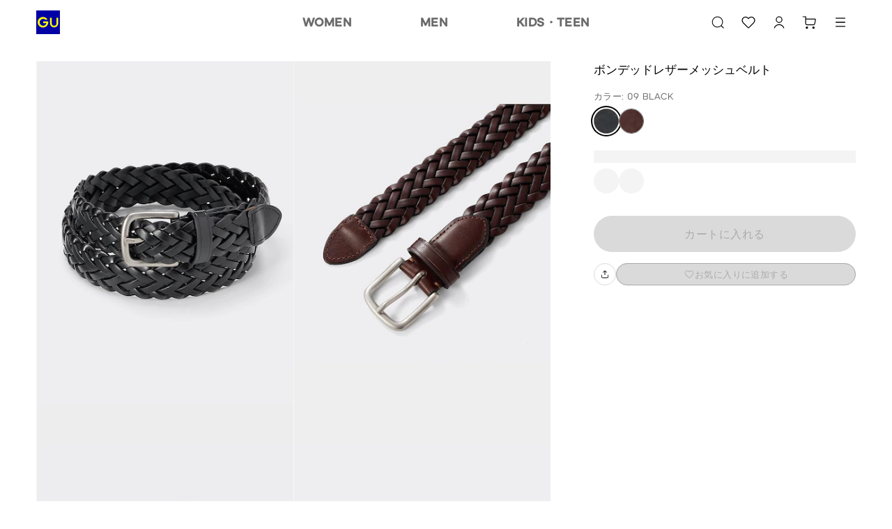

--- FILE ---
content_type: text/plain; charset=UTF-8
request_url: https://ponos.zeronaught.com/1?a=b4910373391bf0d2e2b697c73afb9af32bc6befd&b=Ay-108ybAQAAhfeDND6-vr2JG_vZjAKnqawRPCHxo54kKeMP_bPmuR_CfmGgARLeex3DFKyTwH9eCOfvosJeCA==&c=105922254
body_size: 921
content:
 QT5wo23nilT2GiUuODbcnP804JteBvvv3BC3PDeA4ibKyoygBCKhyBBzD8aaJkj8lLGC6g4J537IXVyx78WWYQrgKrxL2pJU7Fld0Xp01lpEsFZZYIGt/JCUnwfg9g3seKtxSJfAdU/6eeq/ahzY38N/hJT8cm2uTV/DLkC1w2k3naIqON613l3Rt/rwlctxK5luaxNq9wSpstYxDjT00VrI3ESPh8EEchFPt5DGktZcQPYP3k5XevFO5gm5AW5Xfs8aJutzVCSgVGeymwMboLRJ65QHdAv2XaPeCFD7GXk/Pl7BtO3p9Z47zY78mfNhKkFpd3+jBrI6opx3cFP0h8FTx1PhY59K5ZMfZ+0cXpe4udnvpseZdOuCvtOQ6xdGaQ4JlssW55m2p6TVwhZXKolC3qeUN2PiD7h8YK7X2woQCWHewCgCpj+D+c67rA89owA2ccQzXfPrSaHZzJyWtDGP2x0NSvRqZYTjB+jIPDKlYw1EKk4/[base64]/ck/r7XC++OGohw6+9aZ1gbNabemPmihcDG/kP4lTvIGeOVrBhzApzjJQbfBjegdz8qJJcEoS3p8IktOTYkvFspD5MGt4+qprPKD8RTuH2hwmmQq3bFzG3fZ/VT64+2lN0OKLQ8YfdENhJ1Tswym108hBA2CbOUSBnSWg3AMoai7cxTng1L9xnCuv2Wrf1FIdNgFnNfyMSsiNw==

--- FILE ---
content_type: application/javascript
request_url: https://www.gu-global.com/jp/ja/navigation/idb-7645f09e7b5f9b979307.js
body_size: 1234
content:
"use strict";(self.__LOADABLE_LOADED_CHUNKS__=self.__LOADABLE_LOADED_CHUNKS__||[]).push([[650],{63863:(e,t,n)=>{n.d(t,{P2:()=>B});const r=(e,t)=>t.some((t=>e instanceof t));let o,s;const a=new WeakMap,i=new WeakMap,c=new WeakMap,u=new WeakMap,d=new WeakMap;let f={get(e,t,n){if(e instanceof IDBTransaction){if("done"===t)return i.get(e);if("objectStoreNames"===t)return e.objectStoreNames||c.get(e);if("store"===t)return n.objectStoreNames[1]?void 0:n.objectStore(n.objectStoreNames[0])}return D(e[t])},set:(e,t,n)=>(e[t]=n,!0),has:(e,t)=>e instanceof IDBTransaction&&("done"===t||"store"===t)||t in e};function p(e){return e!==IDBDatabase.prototype.transaction||"objectStoreNames"in IDBTransaction.prototype?(s||(s=[IDBCursor.prototype.advance,IDBCursor.prototype.continue,IDBCursor.prototype.continuePrimaryKey])).includes(e)?function(...t){return e.apply(v(this),t),D(a.get(this))}:function(...t){return D(e.apply(v(this),t))}:function(t,...n){const r=e.call(v(this),t,...n);return c.set(r,t.sort?t.sort():[t]),D(r)}}function l(e){return"function"==typeof e?p(e):(e instanceof IDBTransaction&&function(e){if(i.has(e))return;const t=new Promise(((t,n)=>{const r=()=>{e.removeEventListener("complete",o),e.removeEventListener("error",s),e.removeEventListener("abort",s)},o=()=>{t(),r()},s=()=>{n(e.error||new DOMException("AbortError","AbortError")),r()};e.addEventListener("complete",o),e.addEventListener("error",s),e.addEventListener("abort",s)}));i.set(e,t)}(e),r(e,o||(o=[IDBDatabase,IDBObjectStore,IDBIndex,IDBCursor,IDBTransaction]))?new Proxy(e,f):e)}function D(e){if(e instanceof IDBRequest)return function(e){const t=new Promise(((t,n)=>{const r=()=>{e.removeEventListener("success",o),e.removeEventListener("error",s)},o=()=>{t(D(e.result)),r()},s=()=>{n(e.error),r()};e.addEventListener("success",o),e.addEventListener("error",s)}));return t.then((t=>{t instanceof IDBCursor&&a.set(t,e)})).catch((()=>{})),d.set(t,e),t}(e);if(u.has(e))return u.get(e);const t=l(e);return t!==e&&(u.set(e,t),d.set(t,e)),t}const v=e=>d.get(e);function B(e,t,{blocked:n,upgrade:r,blocking:o,terminated:s}={}){const a=indexedDB.open(e,t),i=D(a);return r&&a.addEventListener("upgradeneeded",(e=>{r(D(a.result),e.oldVersion,e.newVersion,D(a.transaction))})),n&&a.addEventListener("blocked",(()=>n())),i.then((e=>{s&&e.addEventListener("close",(()=>s())),o&&e.addEventListener("versionchange",(()=>o()))})).catch((()=>{})),i}const E=["get","getKey","getAll","getAllKeys","count"],I=["put","add","delete","clear"],L=new Map;function g(e,t){if(!(e instanceof IDBDatabase)||t in e||"string"!=typeof t)return;if(L.get(t))return L.get(t);const n=t.replace(/FromIndex$/,""),r=t!==n,o=I.includes(n);if(!(n in(r?IDBIndex:IDBObjectStore).prototype)||!o&&!E.includes(n))return;const s=async function(e,...t){const s=this.transaction(e,o?"readwrite":"readonly");let a=s.store;return r&&(a=a.index(t.shift())),(await Promise.all([a[n](...t),o&&s.done]))[0]};return L.set(t,s),s}f=(e=>({...e,get:(t,n,r)=>g(t,n)||e.get(t,n,r),has:(t,n)=>!!g(t,n)||e.has(t,n)}))(f)}}]);

--- FILE ---
content_type: image/svg+xml
request_url: https://asset.uniqlo.com/g/icons/youtube_v2.svg
body_size: 90
content:
<svg width="40" height="40" viewBox="0 0 40 40" fill="none" xmlns="http://www.w3.org/2000/svg"><path fill-rule="evenodd" clip-rule="evenodd" d="M33.415 13.068a3.51 3.51 0 0 0-2.475-2.482C28.756 10 20 10 20 10s-8.756 0-10.94.586a3.51 3.51 0 0 0-2.475 2.482C6 15.258 6 19.825 6 19.825s0 4.568.585 6.758a3.51 3.51 0 0 0 2.475 2.482c2.184.586 10.94.586 10.94.586s8.756 0 10.94-.586a3.51 3.51 0 0 0 2.475-2.482c.585-2.19.585-6.758.585-6.758s0-4.567-.585-6.757zM17.136 23.973l7.318-4.147-7.318-4.148v8.295z" fill="#000"/></svg>

--- FILE ---
content_type: application/javascript
request_url: https://www.gu-global.com/jp/ja/navigation/66-e54f175000f1958957a6.js
body_size: 5256
content:
"use strict";(self.__LOADABLE_LOADED_CHUNKS__=self.__LOADABLE_LOADED_CHUNKS__||[]).push([[66],{97324:(e,t,n)=>{n.d(t,{A:()=>c});n(14041);var r=n(79824),o=n(65328),i=n(23893),a=n(94260),l=n(31085);const c=function(e){var t=e.isITO,n=(0,r.d4)(o.$);return t?(0,l.jsxs)(l.Fragment,{children:[(0,l.jsxs)(a.zH,{type:"unordered",className:"ito-margin-bottom-24",spacing:!0,children:[(0,l.jsx)(a.EM,{label:n.text_search_annotation1}),(0,l.jsx)(a.EM,{label:n.text_search_annotation2})]}),(0,l.jsx)(a.cz,{variant:"labelLarge",element:"p",className:"ito-margin-bottom-16",children:n.text_gps_setting}),(0,l.jsx)(a.cz,{variant:"labelLarge",element:"p",className:"ito-margin-bottom-8",children:n.text_iOS}),(0,l.jsx)(a.cz,{variant:"bodyMedium",element:"p",className:"ito-margin-bottom-8",children:n.text_iOS_setting}),(0,l.jsxs)(a.zH,{type:"unordered",className:"ito-margin-bottom-16",spacing:!0,children:[(0,l.jsx)(a.EM,{label:n.text_iOS_annotation1}),(0,l.jsx)(a.EM,{label:n.text_iOS_annotation2})]}),(0,l.jsx)(a.cz,{variant:"labelLarge",element:"p",className:"ito-margin-bottom-8",children:n.text_android}),(0,l.jsx)(a.cz,{variant:"bodyMedium",element:"p",className:"ito-margin-bottom-8",children:n.text_android_setting}),(0,l.jsxs)(a.zH,{type:"unordered",spacing:!0,children:[(0,l.jsx)(a.EM,{label:n.text_android_annotation1}),(0,l.jsx)(a.EM,{label:n.text_android_annotation2})]})]}):(0,l.jsxs)(l.Fragment,{children:[(0,l.jsxs)(i.B8B,{element:"ul",variant:"primary",className:"fr-ec-mb-spacing-05",children:[(0,l.jsx)("li",{children:(0,l.jsx)(i.nBu,{element:"p",variant:"standard",children:n.text_search_annotation1})}),(0,l.jsx)("li",{children:(0,l.jsx)(i.nBu,{element:"p",variant:"standard",children:n.text_search_annotation2})})]}),(0,l.jsx)(i.JU7,{element:"p",className:"fr-ec-mb-spacing-04",variant:"large",children:n.text_gps_setting}),(0,l.jsx)(i.JU7,{className:"fr-ec-mb-spacing-02",element:"p",variant:"large",children:n.text_iOS}),(0,l.jsx)(i.nBu,{element:"p",variant:"standard",className:"fr-ec-mb-spacing-04",children:n.text_iOS_setting}),(0,l.jsxs)(i.B8B,{element:"ul",variant:"primary",className:"fr-ec-mb-spacing-05",children:[(0,l.jsx)("li",{children:(0,l.jsx)(i.nBu,{element:"p",variant:"standard",children:n.text_iOS_annotation1})}),(0,l.jsx)("li",{children:(0,l.jsx)(i.nBu,{element:"p",variant:"standard",children:n.text_iOS_annotation2})})]}),(0,l.jsx)(i.JU7,{className:"fr-ec-mb-spacing-02",element:"p",variant:"large",children:n.text_android}),(0,l.jsx)(i.nBu,{element:"p",variant:"standard",className:"fr-ec-mb-spacing-04",children:n.text_android_setting}),(0,l.jsxs)(i.B8B,{element:"ul",variant:"primary",className:"fr-ec-mb-spacing-05",children:[(0,l.jsx)("li",{children:(0,l.jsx)(i.nBu,{element:"p",variant:"standard",children:n.text_android_annotation1})}),(0,l.jsx)("li",{children:(0,l.jsx)(i.nBu,{element:"p",variant:"standard",children:n.text_android_annotation2})})]})]})}},20274:(e,t,n)=>{n.d(t,{E:()=>l,g:()=>s});n(16411),n(18981),n(48605),n(80630),n(58070),n(93510),n(2432),n(33873),n(11011),n(47010),n(11875),n(56569),n(98376);var r=n(8865),o=n(66176);function i(e){return function(e){if(Array.isArray(e))return a(e)}(e)||function(e){if("undefined"!=typeof Symbol&&null!=e[Symbol.iterator]||null!=e["@@iterator"])return Array.from(e)}(e)||function(e,t){if(!e)return;if("string"==typeof e)return a(e,t);var n=Object.prototype.toString.call(e).slice(8,-1);"Object"===n&&e.constructor&&(n=e.constructor.name);if("Map"===n||"Set"===n)return Array.from(e);if("Arguments"===n||/^(?:Ui|I)nt(?:8|16|32)(?:Clamped)?Array$/.test(n))return a(e,t)}(e)||function(){throw new TypeError("Invalid attempt to spread non-iterable instance.\nIn order to be iterable, non-array objects must have a [Symbol.iterator]() method.")}()}function a(e,t){(null==t||t>e.length)&&(t=e.length);for(var n=0,r=new Array(t);n<t;n++)r[n]=e[n];return r}var l=function(e,t){var n=r.F.getMainImageURL(e,t),o=e.images.sub||[];return[n].concat(i(o.map((function(e){return e.image||""}))))},c=function(e,t,n,o){var a=r.F.getMainModelData(e,t,n,o),l=r.F.getMainVideoURL(e,t)?[{},a]:[a],c=e.images.sub||[];return[].concat(l,i(c.reduce((function(t,i){return i.video&&t.push({}),i.image&&t.push(r.F.getModelData(e.sizes,n,i,o)),t}),[])))},s=function(e,t,n,i,a){var l,s,u,d,_;return{i18n:n,name:e?r.F.getName(e):"",productId:e?r.F.getProductId(e):"",priceGroup:e?r.F.getPriceGroup(e):"",mainVideoUrl:e&&t?r.F.getMainVideoURL(e,t):"",mainImageUrl:e&&t?r.F.getMainImageURL(e,t):"",subMediaUrls:e?e.images.sub:[],modelData:e&&t?c(e,t,n.translations,a.ecRenewalCompatibility):[],l2Id:e&&t&&(null===(l=r.F.getL2(e,t))||void 0===l?void 0:l.l2Id)||"",colorId:(null==t?void 0:t.colorDisplayCode)||"",l1Id:e?r.F.getFirstL1Id(e):"",hasProductInImagesFeature:!!i[o.r.PRODUCTS_IN_IMAGE],showProductIdInImage:!!i[o.r.PRODUCT_ID_IN_IMAGE],assetsServerBaseUri:a.assetsServerBaseUri,baseUrl:a.canonicalBaseUrl,gender:e&&null!==(s=null===(u=r.F.getBreadcrumbs(e))||void 0===u||null===(d=u.gender)||void 0===d||null===(_=d.name)||void 0===_?void 0:_.toLowerCase())&&void 0!==s?s:""}}},18332:(e,t,n)=>{n.d(t,{TV:()=>_,Xu:()=>u,ZX:()=>c,hI:()=>p,qg:()=>s,sf:()=>l});n(63252),n(80630),n(16411),n(10568),n(62234),n(47748);var r=n(53227),o=n(370),i=n(61118),a=n(94260),l=function(e,t,n){var r=n[t];if(!e||!r)return null;var o=e.substring(0,6);return r[e]||r[o]||null},c=function(e){var t=arguments.length>1&&void 0!==arguments[1]?arguments[1]:"";return e.find((function(e){return e.g1ImsStoreId6===t}))},s=function(e,t,n,i,a,l){var c=r.yj[l];return""!==n&&""!==i&&""!==a?"".concat(window.location.origin,"/").concat((0,o.xY)(e),"/").concat(t).concat(c,"/?store_id=").concat(n,"&l1_color=").concat(i,"-").concat(a,"&lang=ja"):""},u=function(e,t,n,r){var o=e===i.V.IN_STOCK||e===i.V.LOW_STOCK,a="null"!==r?JSON.parse(r.toString()).ids:[],l=!!a&&a.includes(t);return o&&Boolean(n)&&l},d=function(e){return e.IN_STOCK="inStock",e.LOW_STOCK="lowStock",e.NO_STOCK="noStock",e.UNAVAILABLE="unavailable",e}({}),_=function(e){switch(e){case"store-inventory_available_JP_v2":return d.IN_STOCK;case"store-inventory_few_v2":return d.LOW_STOCK;case"store-inventory_out-of-stock_v2":return d.NO_STOCK;default:return d.UNAVAILABLE}},p=function(e,t){var n,r,o,i,l,c,s,u,_,p,v,m,f,g,y,b,O,h,C,T,x,E,S,R,A,N,j,L,I,D;switch(e){case d.IN_STOCK:return(null===(n=a.Cm[t])||void 0===n||null===(r=n.icon)||void 0===r||null===(o=r.positive)||void 0===o?void 0:o.default)||(null===a.Cm||void 0===a.Cm||null===(i=a.Cm.fr)||void 0===i||null===(l=i.icon)||void 0===l||null===(c=l.positive)||void 0===c?void 0:c.default);case d.LOW_STOCK:return(null===(s=a.Cm[t])||void 0===s||null===(u=s.icon)||void 0===u||null===(_=u.error)||void 0===_?void 0:_.default)||(null===a.Cm||void 0===a.Cm||null===(p=a.Cm.fr)||void 0===p||null===(v=p.icon)||void 0===v||null===(m=v.error)||void 0===m?void 0:m.default);case d.NO_STOCK:return(null===(f=a.Cm[t])||void 0===f||null===(g=f.icon)||void 0===g||null===(y=g.primary)||void 0===y?void 0:y.default)||(null===a.Cm||void 0===a.Cm||null===(b=a.Cm.fr)||void 0===b||null===(O=b.icon)||void 0===O||null===(h=O.primary)||void 0===h?void 0:h.default);case d.UNAVAILABLE:return(null===(C=a.Cm[t])||void 0===C||null===(T=C.icon)||void 0===T||null===(x=T.tertiary)||void 0===x?void 0:x.default)||(null===a.Cm||void 0===a.Cm||null===(E=a.Cm.fr)||void 0===E||null===(S=E.icon)||void 0===S||null===(R=S.tertiary)||void 0===R?void 0:R.default);default:return(null===(A=a.Cm[t])||void 0===A||null===(N=A.icon)||void 0===N||null===(j=N.tertiary)||void 0===j?void 0:j.default)||(null===a.Cm||void 0===a.Cm||null===(L=a.Cm.fr)||void 0===L||null===(I=L.icon)||void 0===I||null===(D=I.tertiary)||void 0===D?void 0:D.default)}}},67530:(e,t,n)=>{n.d(t,{A:()=>S});n(16411),n(95307),n(60595),n(58070),n(93510),n(80630),n(73185),n(75668),n(1280),n(2380),n(27270),n(2432),n(33873),n(11011),n(47010);var r=n(14041),o=n(79824),i=n(83878),a=n(23893),l=n(29569),c=n(79622),s=n(64894),u=n(36528),d=n(65328),_=n(35088),p=n(31085);function v(e){return v="function"==typeof Symbol&&"symbol"==typeof Symbol.iterator?function(e){return typeof e}:function(e){return e&&"function"==typeof Symbol&&e.constructor===Symbol&&e!==Symbol.prototype?"symbol":typeof e},v(e)}function m(e,t){for(var n=0;n<t.length;n++){var r=t[n];r.enumerable=r.enumerable||!1,r.configurable=!0,"value"in r&&(r.writable=!0),Object.defineProperty(e,O(r.key),r)}}function f(e,t,n){return t=y(t),function(e,t){if(t&&("object"===v(t)||"function"==typeof t))return t;if(void 0!==t)throw new TypeError("Derived constructors may only return object or undefined");return function(e){if(void 0===e)throw new ReferenceError("this hasn't been initialised - super() hasn't been called");return e}(e)}(e,g()?Reflect.construct(t,n||[],y(e).constructor):t.apply(e,n))}function g(){try{var e=!Boolean.prototype.valueOf.call(Reflect.construct(Boolean,[],(function(){})))}catch(e){}return(g=function(){return!!e})()}function y(e){return y=Object.setPrototypeOf?Object.getPrototypeOf.bind():function(e){return e.__proto__||Object.getPrototypeOf(e)},y(e)}function b(e,t){return b=Object.setPrototypeOf?Object.setPrototypeOf.bind():function(e,t){return e.__proto__=t,e},b(e,t)}function O(e){var t=function(e,t){if("object"!=v(e)||!e)return e;var n=e[Symbol.toPrimitive];if(void 0!==n){var r=n.call(e,t||"default");if("object"!=v(r))return r;throw new TypeError("@@toPrimitive must return a primitive value.")}return("string"===t?String:Number)(e)}(e,"string");return"symbol"==v(t)?t:t+""}var h,C,T,x=(0,i.Mz)(d.TO,(function(e){return{i18n:e}})),E=function(e){function t(){return function(e,t){if(!(e instanceof t))throw new TypeError("Cannot call a class as a function")}(this,t),f(this,t,arguments)}return function(e,t){if("function"!=typeof t&&null!==t)throw new TypeError("Super expression must either be null or a function");e.prototype=Object.create(t&&t.prototype,{constructor:{value:e,writable:!0,configurable:!0}}),Object.defineProperty(e,"prototype",{writable:!1}),t&&b(e,t)}(t,e),n=t,(o=[{key:"componentWillUnmount",value:function(){var e=this.props.componentWillUnmountCallback;e&&e()}},{key:"render",value:function(){var e=this.props.i18n,t=e.brand,n=e.country,o=e.language,i=e.translations;return(0,p.jsxs)(r.Fragment,{children:[(0,p.jsx)(u.W8,{title:"".concat(i.text_503_error_title," ").concat(i.text_meta_title_postfix),description:i.text_503_error_description,i18n:this.props.i18n}),(0,p.jsx)(a.JhA,{toggleMinHeight:!0,pageHeading:(0,p.jsx)(a.riA,{title:i.text_503_error_title,marginTop:!0,className:"fr-ec-mb-spacing-06"}),pageContent:(0,p.jsxs)(p.Fragment,{children:[(0,p.jsx)(a.nBu,{element:"p",className:"fr-ec-mb-spacing-02",children:i.text_error_excessive_access_message}),(0,p.jsx)(a.nBu,{element:"p",className:"fr-ec-mb-spacing-06",children:i.text_503_error_instruction}),(0,p.jsxs)(a.rPm,{className:"fr-ec-mb-spacing-08",children:[(0,p.jsx)(l.A,{to:_.RU.Root,variant:"standalone-secondary",children:i.text_go_to_top}),(0,p.jsx)(l.A,{href:(0,c.WRb)(n,o,t),variant:"standalone-secondary",children:i.text_contactus})]})]})})]})}}])&&m(n.prototype,o),i&&m(n,i),Object.defineProperty(n,"prototype",{writable:!1}),n;var n,o,i}(r.Component);h=E,C="defaultProps",T={i18n:{translations:{},country:s.DH.CA,language:s.Np.EN,brand:s.Ts.UQ}},(C=O(C))in h?Object.defineProperty(h,C,{value:T,enumerable:!0,configurable:!0,writable:!0}):h[C]=T;const S=(0,o.Ng)(x)(E)},55681:(e,t,n)=>{n.d(t,{Ly:()=>l,Or:()=>i,WG:()=>u,oq:()=>d,tN:()=>_,x9:()=>a});n(62234);var r=n(35209),o=n(18101),i=function(e){return[0,3e3,3562,3563,3568].includes(e.code)},a=function(e){return 1e3===e.code},l=function(e){return 25===e.code},c=function(e){return 20===e.code},s=function(e){return 200===e.code},u=function(e){return 282===e.code},d=function(e,t){var n=t.translations;return(0,r.Rh)(e)?{error:!0,title:n.text_error_unavailable_item_incart_title,content:n.text_error_unavailable_item_incart,buttonHandling:o.JU.REDIRECT_TO_CART,closeAddToStoreCart:!0,basketFlushHandling:o.ZL.NONE}:c(e)?{error:!0,title:n.text_system_error,content:n.text_error_description,buttonHandling:o.JU.RELOAD_PAGE,closeAddToStoreCart:!0,basketFlushHandling:o.ZL.STORE}:function(e){return 573===e.code}(e)?{error:!0,title:n.text_error_basket_discrepancy_title,content:n.text_error_basket_discrepancy_description_01,buttonLabel:n.text_go_to_order_history,buttonHandling:o.JU.REDIRECT_TO_ORDERS,closeAddToStoreCart:!0,basketFlushHandling:o.ZL.STORE}:s(e)?{error:!0,title:n.text_login_required,content:n.text_login_request,buttonHandling:o.JU.REDIRECT_TO_LOGIN,closeAddToStoreCart:!0,basketFlushHandling:o.ZL.ALL}:function(e){return 1175===e.code||1176===e.code}(e)||function(e){return 1156===e.code}(e)?{error:!0,title:n.text_system_error,content:n.text_error_description,buttonHandling:o.JU.RELOAD_PAGE,closeAddToStoreCart:!0,basketFlushHandling:o.ZL.NONE}:{error:!1}},_=function(e,t){var n=t.translations;return c(e)?{error:!0,title:n.text_system_error,content:n.text_error_description,buttonHandling:o.JU.RELOAD_PAGE,closeAddToStoreCart:!1,basketFlushHandling:o.ZL.ALL}:function(e){return 0===e.code}(e)||(0,r.EE)(e)?{error:!0,title:n.text_system_error,content:n.text_error_description,buttonHandling:o.JU.NO_ACTION,closeAddToStoreCart:!1,basketFlushHandling:o.ZL.NONE}:s(e)?{error:!0,title:n.text_login_required,content:n.text_login_request,buttonHandling:o.JU.REDIRECT_TO_LOGIN,closeAddToStoreCart:!1,basketFlushHandling:o.ZL.ALL}:function(e){return 1399===e.code}(e)?{error:!0,title:n.text_system_error,content:n.text_error_description,buttonHandling:o.JU.NO_ACTION,closeAddToStoreCart:!1,basketFlushHandling:o.ZL.NONE}:{error:!1}}},46390:(e,t,n)=>{n.d(t,{K:()=>r});var r=function(e){return e.storeStock}},89623:(e,t,n)=>{n.d(t,{R:()=>r});var r=function(e){return e.storeStockDetail}},84076:(e,t,n)=>{n.d(t,{Q:()=>r});var r,o=n(61118);!function(e){e.getStockDetails=function(e,t){if(!t)return{icon:"store-inventory_unavailable_v2",wording:""};switch(e){case o.V.IN_STOCK:return{icon:"store-inventory_available_JP_v2",wording:"text_store_inventory_status_in_stock"};case o.V.LOW_STOCK:return{icon:"store-inventory_few_v2",wording:"text_store_inventory_status_low_stock"};case o.V.OUT_OF_STOCK:return{icon:"store-inventory_out-of-stock_v2",wording:"text_store_inventory_status_out_of_stock"};case o.V.ERROR:return{icon:"store-inventory_unavailable_v2",wording:"text_error_failed_get_product_inventory"};case o.V.NG_STORE:return{icon:"store-inventory_unavailable_v2",wording:""};case o.V.NG_PRODUCT:return{icon:"store-inventory_unavailable_v2",wording:"text_store_inventory_status_product_unavailable_store_inventory_purchase"};case o.V.STORE_INVENTORY_NOT_CARRIED:return{icon:"store-inventory_unavailable_v2",wording:"text_store_inventory_status_product_currently_unavailable_in_store"};case o.V.STORE_INVENTORY_NOT_AVAILABLE:return{icon:"store-inventory_unavailable_v2",wording:"text_store_inventory_status_product_online_limited"};case o.V.NONE:return{icon:"store-inventory_unavailable_v2",wording:"text_store_inventory_status_unavailable_in_store"};default:return{icon:"store-inventory_unavailable_v2",wording:""}}}}(r||(r={}))},39768:(e,t,n)=>{n.d(t,{FR:()=>l,cq:()=>c});var r=n(78088),o=n(42694),i=function(){return i=Object.assign||function(e){for(var t,n=1,r=arguments.length;n<r;n++)for(var o in t=arguments[n])Object.prototype.hasOwnProperty.call(t,o)&&(e[o]=t[o]);return e},i.apply(this,arguments)},a=function(e,t){var n={};for(var r in e)Object.prototype.hasOwnProperty.call(e,r)&&t.indexOf(r)<0&&(n[r]=e[r]);if(null!=e&&"function"==typeof Object.getOwnPropertySymbols){var o=0;for(r=Object.getOwnPropertySymbols(e);o<r.length;o++)t.indexOf(r[o])<0&&Object.prototype.propertyIsEnumerable.call(e,r[o])&&(n[r[o]]=e[r[o]])}return n},l=function(e){var t={};return e.colorDisplayCode&&(t.colorDisplayCode=e.colorDisplayCode),e.sizeDisplayCode&&(t.sizeDisplayCode=e.sizeDisplayCode),e.pldDisplayCode&&(t.pldDisplayCode=e.pldDisplayCode),e.alterationType&&(t.alterationType=e.alterationType),e.alterationLength&&(t.alterationLength=e.alterationLength),e.mode&&(t.mode=e.mode),t},c=function(e){var t=(0,r.zR)(),n=t.location,l="".concat(n.pathname).concat(n.search).concat(window.location.hash),c=function(e,t,n){var r=e.colorDisplayCode,l=e.sizeDisplayCode,c=e.pldDisplayCode,s=e.alterationType,u=e.alterationLength,d=e.mode,_=t.pathname,p=t.search,v=(0,o.jr)(p),m=(v.colorCode,v.sizeCode,v.pldCode,a(v,["colorCode","sizeCode","pldCode"])),f=(0,o.fX)(i(i({},m),{colorDisplayCode:r,sizeDisplayCode:l,pldDisplayCode:c,alterationType:s,alterationLength:u,mode:d}));return"".concat(_).concat(f&&"?").concat(f).concat(n)}(e,n,window.location.hash);l!==c&&t.replace(c)}},18101:(e,t,n)=>{var r,o,i;n.d(t,{JU:()=>r,ZL:()=>o,uO:()=>i}),function(e){e.NO_ACTION="NO_ACTION",e.RELOAD_PAGE="RELOAD_PAGE",e.REDIRECT_TO_LOGIN="REDIRECT_TO_LOGIN",e.REDIRECT_TO_CART="REDIRECT_TO_CART",e.REMOVE_STORE_BASKET="REMOVE_STORE_BASKET",e.REDIRECT_TO_ADDRESSES="REDIRECT_TO_ADDRESSES",e.REDIRECT_TO_ORDERS="REDIRECT_TO_ORDERS"}(r||(r={})),function(e){e.ALL="ALL",e.STORE="STORE",e.NONE="NONE"}(o||(o={})),function(e){e.redirectToCart="redirectToCart",e.redirectToCartWithoutReset="redirectToCartWithoutReset",e.redirectToCartAfterResetBasket="redirectToCartAfterResetBasket",e.reload="reload",e.proceedToCheckout="proceedToCheckout",e.unapplyCoupon="unapplyCoupon",e.redirectToMemberAddresses="redirectToMemberAddresses",e.removeLocalBasketIdAndRedirect="removeLocalBasketIdAndRedirect",e.goToUrl="goToUrl",e.goToAppStore="goToAppStore",e.loginPreparation="loginPreparation",e.loginPreparationWithoutReset="loginPreparationWithoutReset",e.goToCheckoutDelivery="goToCheckoutDelivery",e.goToCheckoutPayment="goToCheckoutPayment",e.goToOrderSettings="goToOrderSettings",e.goToTop="goToTop",e.deletePayment="deletePayment",e.deleteShipping="deleteShipping",e.deleteGiftCard="deleteGiftCard",e.none="none",e.removePaymentId="removePaymentId",e.customAction="customAction"}(i||(i={}))}}]);

--- FILE ---
content_type: application/javascript; charset=UTF-8
request_url: https://www.gu-global.com/jp/elgnisolqinu.js?async&seed=AEDHysybAQAAHJAWWCNotpu4zacIkEWB9ACnKdrDYUpyX57LUNkVpSfEUFRD&x-i1ysm4mm--z=q
body_size: 172078
content:
(function L(I,R,z,C){var Jj=new Error("HALT");var Jv={},Ji={};var JV=ReferenceError,Jw=TypeError,JS=Object,JT=RegExp,Js=Number,Jy=String,JB=Array,JK=JS.bind,JL=JS.call,Ju=JL.bind(JK,JL),q=JS.apply,JU=Ju(q),o=[].push,j=[].pop,i=[].slice,G=[].splice,e=[].join,d=[].map,r=Ju(o),N=Ju(i),h=Ju(e),H=Ju(d),v={}.hasOwnProperty,k=Ju(v),F=JSON.stringify,n=JS.getOwnPropertyDescriptor,JZ=JS.defineProperty,JJ=Jy.fromCharCode,b=Math.min,JO=Math.floor,Jc=JS.create,U="".indexOf,f="".charAt,D=Ju(U),JW=Ju(f),JN=typeof Uint8Array==="function"?Uint8Array:JB;var p=[JV,Jw,JS,JT,Js,Jy,JB,JK,JL,q,o,j,i,G,e,d,v,F,n,JZ,JJ,b,JO,Jc,U,f,JN];var x=["0yIH9_gAk3B-hLma8hJB_ZB-VAUfgG5XaA","YTcfheo","fromCharCode","p2FtvocCw2o_8aix7mVj5Q","bUw77s8P_zIjq5ifiXdo","owM-ucUFuQ4m79z2s2MfksoiBEg","J3lBkJtE","SNKRAFWzG6qtaTQ","ayYOg9kmnAwN1dE","LNrgIQ3HGvHVbSpyQrb9aC_Iq-mTCYr3-7_3w90n6FDMkps","8BFGioZr","-StFpthU8wYzzLfV8FwyorYq","BGBwgZFy5zRc","enV_v6N-pkwV5e7FlXtp_bYJPHBD","dQMd1v4Aiiwiiuu1lWA1","9T8mm-43rEgr","BpW9aALG","ywUiutcWgiUYpvKB","jz1uv4xKl3FMppzp1x4jlbEB","-umISXqv","23I","self","vFgV0fgg","GSAZ3Pk","7JGDWz-QapD2CFc","hkIWiPM93yoy-w","WwV9nrV5p0RAlZiny2U","log","72BBlKZZ","UQ5AiZhtqk5m09OJ1zMWi9wA","xS1267ZVsXlZuQ","RfHDPDLWKJz1Xw","mgpyg7YOxA","d-nIBDPFRPI","KvKFfm6gLOCk","bxpIoKtOsDhouqWE","_NWWGHM","jgkV3-Al6Bthr4eS2y0y","hYqOSGGYEaQ","QDk0wNojxCkfkaLsvBE5471lWFg","SiU","NGpk7Y9A0ntVpqmswyxw96lMSDIpiQElaw","T25PjptT-W43x-rLiHte3o1N","R6_meELJMsTQKUND","XhJDioJoqkQ","([0-9]{1,3}(\\.[0-9]{1,3}){3}|[a-f0-9]{1,4}(:[a-f0-9]{1,4}){7})","O8ueE2a0","lUtz8pV880R_rqGi7jZCxIZp","v1RAm75tlFQ-uPXl_SV97Jd2CRlI4DNN","querySelector","abs","Rhd1qdtqq3Z-67o","5sk","gT92sLlLiX5G0d7v","empty","9FFH9KpZu3x99g","SBFr6KVLq0VAjdD2xxBAmKA","pvqYZHeYMNq4","IeaFGnqiQYm-ci43M_mrfk6tz5SSNOCDh93Ivfkmhz-0","ISh8qot2o1Rjuw","_mJ1rrxvsFUB7g","78e1bhOkY6a-MkVBIf_zcG3G57_wWZ_x_pnWyo1R5Q","YfLUSivZTe2LfmYTJdQ","xkp2vLoW3T4B86rm","[base64]","console","D20q3s08q1cG5cmWnTcuhqwOe3Y2_kYjXXo9eQ","YyBP","rlswu-Q4","F420P3GwJrCxc3s","l0YG7Z8yg0hGtNmwsT0","bAIp0tMoul84l7q-0m0p-bZZTw","enctype","xiFz0MdZoHE","UQs92dUkn0smmpmY_1UG3II","THsGwfkyxCM5x8-As0xc-95pCFU","plQMzvAd3A","y3Y","4ezGLy3GQA","9","SCIem-lC5A","DWVRz7tr1nwmw4_7","82hMgblJ12AY_vj3kHs","bI-5S0KVMvLSLg8","X-bkZheGR-i_Yxw","BPTnM1rrReeFbjUcKeTwbnKN","bwtR7rlAmGthuruV7WxZ_8Jv","\uD83D\uDDFA\uFE0F","QdU","34uwTm20ecuLZlxUR-imSDrY","SHFpoI4","GmM516Eig2EAnta0gjZ8","7FgIku1c9gYs6Po","iXos-5MmtysCrpCLqXxsxvVPLWJb3xJpIw","kEMMiPwGly5in-b8v34","GDEAyPM","getItem","uz9CjLZptFRxrcqIzSd-yNAEPHcYj1YFPU0j","getPrototypeOf","HbbeNwK_APc","concat","D7DXKiqCH4axCi8","tYbSHDHrHNruFDJTfA","tZLCWik","Bm0i_40h6ik0tw","3fWaMH2-XeHrAQ","13dO46xgvA","onreadystatechange","G7SwJFs","s9qObGeSD861","parentNode","MRlblL1jlBc_","parseInt","Dtr3YijJVfaA","_UhusZ9DmXYNk6CrmWFu-rNhYyFcxg0x","AODCCxHxbt2nWE1BG8XQRQjpm-X1fK3UoMuI7Og","ocvNNCWIcos","esTtajCRTqbdFDAf","mhwwpOU","vyx56JpOqQ","^https?:\\\x2F\\\x2F","0F0P0Oki2icvyg","BRU4oNs9zwtgucr7_DZnp99OJDNG_jc","mB5J16t-lkRuqPb65TJTs4NxBVlK-TBVUDYUdzDwUPVoPm_7rNNX0y-7gojd1Ca3U9TdGXc8zWJ9VlBp_nR6_rVjgjA","[base64]","_tH6cCGFUw","1eWyeFOVZK6SYg","Rp6-JledCJHtBw","(?:)","Jr-WEmC7NfDQB0Ygfg","70","vTZEjrRq3w","U_uCWTY","iterator","Element","4g9n0q1a82VI","FW1Q1bZUsGNX1bWTlUUS0w","1gE","ceil","\uD83E\uDDF6","KvPaMADQT6bKZEhsJY_e","boolean","fwV5jKs","a8-cT3S5SLirUn0BOcg","uvnWSi7-d-7Gbw","q5GMeHKnWqyAHztUI4O-bQT739bBAOY","dHYgq9Ma2CcXyp7ayVc5n_wNbDYvk1U8OBY4FkmPKNkGV0OWgLE0sQ7Z6-OwrEPNOvi4ew9VpgsD","8J27fFmiPKvtIRgEZZU","uQEVyPlT-0owz8_b-VthrA","data","f6SQT2eoZazmTA","AcnsIVn5ZdWxQRs7B93nQQLs","location","UseeEVQ","8Nv8fxPKWcI","getOwnPropertyNames","HWYxg-dziwR91A","HZb0QUXpLsDMJBElV9b1","c8a_MH-cQ4qURAoqGQ","Amsh78Ia8lU","\uD83D\uDE0E","7Sdnr5Zfh2FVvg","[base64]","W1cdjdoqzA","[base64]","2i0o98sYiiBErrH2ugcEnNF4V2l9syJCGl80YGSKMb54YmU","bjcO2-gzq0Uo0MrE4k5cyoNsRQRWoHEcOxgoVCbqB4ZzKDfivMY0gRfL1oHeuyOcI8ym","o6_JTRqRdPHpJ2hY","\u202EUWfmLQWaX\u202D","T9e0OwDH","COKRDTn0Jw","Unl9iJ504io","Q72iN3SMCabSX30","hQcpxsoxsk8TvKG-0WU81aZTZzY","P7XzcBbjNf3VN0ZQVg","2kc","yJvMQHDZSg","6A466pY_mR1bpP7J_joLqvM","\uD83C\uDF0C","yDF4l7drgHl_i6LDwQkykg","KBQnueIegjBOlw","\uD83E\uDDAA","QHQ56_g73X8SiYSkslVjkdVXVkBm1iRo","Image","filename","CSS","v0FworVczRB68-3LtRNNhsAhDHU","YdA","_Wcn_JIw9zI","RozHGzbjQsPOSmoQYoebKx6y","{\\s*\\[\\s*native\\s+code\\s*]\\s*}\\s*$","8e28d1-GdsiQJwoYGPDeAm7a8fHWXJTA44vo0A","-2\u202EUWfmLQWaX\u202D","2ZrVXSnZSND7VSMhepmjPAm7jc-fOK6PlA","appendChild","Z4I","knMqpcwA9RI","2YG4LkuDSA","WMeZTyG2MNjpHw","characterSet","OuOkeU6KNruSNAlsC_njTnfN6qXfX4j354y7n8o","vvmka2mRXro","NXED_awTkGI7iQ","frameElement","v_o","BpfHTznkCM8","GAF6tYlKu0o","GK-re1qWC7fGPnB_AuvpajzcuKTdUIbwqOC5kNVh-AGSh61HDmOUM7cNKGYsCNFjxWwVq9z2FYvF_7yJFd27JEjaYvMwHMzAC_b_9Gdx-q-31uOdg_NMfF_2uK9oTSzOXRXgwPoO5E6b0UYMUycmxcD7ki32fcnOn-4bNfk7hrBTCjCb6uW97wKz4g","Uint32Array","xgIz5t4C","DUwu5sk7rE0O","HOXKEC3ZDtg","w4z3Biz5O43CKHxQBo3TNy638oTG","WDA07cc","Td6U","9sCEb2CWNOI","zAoC4uMCmUd_irGe-iFM15l6Yx0P","itvwAB7qbbTWa2w","OW0_9fsI3RU","UCQy6dITxw","dANu4ZBKu05YspavwWdz3vpENGJlxAE1f1gWE06qGY0cZguymOVQ7AjOkemvvWuueKevL1IQrT9dNnx94EAQnMdYmBC_0HZssVFxKsfkZ0YOAjtBRUjBn9omOEQ","7FtplZt_9EM63MX1pFo","9lZopcgVjDA","IFUCxKcP1RA4h8Ltl0hT_g","HVtvsrVfgXwNkKarnQ","g9PSdwjeWg","set","4tXQDzPgcsKpAB8VAfP3ZS-Q4Y7KWpjr_b_LlA","QeXZDzDPEu77bylxSrjkbC3L","\uD83E\uDD58","CN7mYC7LX82LVhNKGfH_RQ","1","YqLlAQzvPYjVP14","vQty055Jpw","xL3yKRjsId3e","8J6CaXmQBeS0EC4ZYdmraBfnzYCIHQ","cytAtptbnjY","EPy_YEKPeoCRfQo","B6z0ZTz9","69aUWHDkWK6KCDpF","decodeURIComponent","A7aBAWK4LZW8GWgyZQ","xkQ6qcIxwxYt4Lu1i3gl9d0vWiwUvW4XD05dNW6oAw","CF05qNcX73w97p2O3mQ","wA1xuo5DrmZC5tTb02otmKEPKWM","ev7FGjbZWA","sjMxpdBrljE_","xAUU4s0IjGFImbWy5QFw7IhtQw0","8Xg_5c4C2y4XpJbVgGxyyrpUdzlX","cuK9fAKpY76RMklFMw","tQ0ystEQwnQHr7-ChTAro_kHaz4","__WL","pu_VDg3Oaeg","min","ZOmZbWKWCM6ZXGIPLw","zBNSjo92sD5lw8_S","onerror","maTidS3-ALM","LVh-q4dJk2oBtIaxjWp1","tp_DRU-eMo3c","bcSIFC3fftyLET9bbMqcUy7ZyMfwTcw","_Y3oYTTOMPDSDV0","SubmitEvent","6ion28YxuUU4trq03X48yA","Int32Array","QZa6NEM","D4-8HUiYQreONw","XUwL1uElmRQ9m6bDpFZM4dhiRQp95zIKVyQVN3ahPOk","Eg4","2ozufRLiWZmiMHR7RKurLxj9leLVaKnf28Ce-qM","mNDoNQDQHN6fLzApHA","zr-5TlA","_i9RtrJXyjV80uTO_l9b-8RgAh5f0zxLORBYAG33H7o","now","3oKiNEaQJpnfVh5cMtOVXHM","WC8cifcxpw1Vrtme7w","nmhg5qVx-mtr","4MOaCX2gT7qsUiQZJO74Sw","7auLTlC_Bo7VLw","bind","lJjqZgHjd53W","_EUczvA33Ds9w_Y","BpytJ1_kFv8","nb29B1CyYZI","fHNQnaE470AF36LhoWs","vbfXX3fXDcLjOS4-SZ2XJxKk","\u26CE","EY3GCDvrUdE","01Bjt7FR8nwd7Pf8gWVs-rpOLVI","85TBK0bde6utUjpAXsW4KD-08-2tNPfErMT3_9FUrTSOv44JZmq0Ks9zCTRfXPJo6Gc","A9rUFjKabA","zTAo0sI7-E8X","onload","Taq7eGW0","push","Ehkl3sIkoUUVgKOuzX8k","width","H8_1NBjSD-TAeD9nV6PofTrdvvyGHJ_i76ri1sgy_UXZh4JdEw","EtrjbiLJJOCDCUlyHYDZBBzQvLXz","DqescQGi","m3wd","WHou3A","g4vBBlLOdQ","\uFFFD{}","u2kH9e4TkEc","Ca3iMwD0DaeAAzUj","LF8w8e4","ME4pvvQczCkC3J0","UIEvent","bdr8FhPhfKDzb1hjOaHgO3KV","c24q7NkPlj8AptfIjXN_27RAMzZA2hx1cA5gTliebJJGcl3A","l9GTYC-6Wo66HQ","NhBi8JRfrkw","y4CfQyQ","tj0s3MoyuH1oo4u51Dk","Cq6HTEuaFqTIIA","LeHnXCbi","performance","DvG1U3H-","6LfvPwnHO_TAIhBuSrSlCTac9aWcHofm5w","nxcmtfI8qAIq_fDXuWETg8E","Y6v4FBezCIr3","O_-iX16cNryCAhN3CunuTw","File","P6Y","Float64Array","0e_UCyG_HfaiGAwAJg","^[\\x20-\\x7E]$","LAlYiaNsh31ano7v_g8","Cy0J_O4RjHg","6jZ7jcJor3ZX-a0","iframe","DOMContentLoaded","4054-LJPpXoEs87ujxxCgg","charset","create","yVh_sodzx1ot8Q","HkJqnIxdyCc","bdj3ZzXMVevFUyNGE_Ds","\uD83E\uDD9A","NMD7Ex3saQ","XZXPDh7jENXqCgNKY4SFPw","GoXYEDv_OabrWGk","hBA","LgVdmYFeqBgj5cD4yzEa9Q","00QImPgo3BoPtbg","PK6mc0ecU6rGNiowTKOxLmPL46mbGZqk7KH5jZh1rV2eiopTGjuDOe8UcC5gTJMm721c_4iXZcDI","C9eGQHC1f5j7X2kdOfbYfF8","Gt7aDQaiW8OcXBg","xjVnnc0x-Q","PAZex6RHiBd7lPrwqA","bTde1w","Q5OrbFs","-PeVVnaqa4a7JBdUEPHtWgra_6vZSITY-sXt1pIK6Qrc7IE","application\x2Fx-www-form-urlencoded","VsKBWGukT6KnVncFPw","ys3_GxD4fZmid01qDvu1D2Olu_nveA","join","dQ5Ava912U5n9OWC6A","type","wWd9xrh_k0E","CsLRBjbdT-ybSEJLEs3XSj7uhMfC","Proxy","tg8v_fc1mQRAq4qg-R8vsucmaR8F","navigator","Float32Array","rXZNtZ59-y1e-NzUmTdssOQ","b2VHlLVw60Ag2fDHo0VC1oU","tagName","-zxk_JlKpkxWs5ql_ml13-F_MmBjxQk","QKK0ZkWTHLHMEQoyYr2iL3mI","nCRy","rGUalf0p4w0y7Q","ZiJ98Z5x9w1P7YHB","tCZkosd0pXde8JaW9y41nqsBLX0Ajk43PFchG0-RLZlVP1jVhLVCt16Vr7vs2g6sKLv6fV9NpkIMKj4f","I6a8blOKWKrcMSEwZ5mWBUnm2amiL6mP1oz5s6lDgW21p7p8LAc","k30Yk_Iv5B0x7Ya-uGo","WauGDHCBZo-gCwwtAdCUFg","","sort","UJ2WSnSqR6XT","Q7H7awHzAfHLDGZG","mwkLl_0mpw","2jBtgJ88mghRt5O3xU1x0PpW","s0Fmt5kE2lQM4LLtxA","\uD83D\uDC68\u200D\uD83D\uDE80","H6WUYW-w","done","^(?:[\\0-\\t\\x0B\\f\\x0E-\\u2027\\u202A-\\uD7FF\\uE000-\\uFFFF]|[\\uD800-\\uDBFF][\\uDC00-\\uDFFF]|[\\uD800-\\uDBFF](?![\\uDC00-\\uDFFF])|(?:[^\\uD800-\\uDBFF]|^)[\\uDC00-\\uDFFF])$","y7Cde2vWH-u7","2aW1SFStct2LdlhnRs66XifTrOyt","cdeNCmGIQam2","a0J84Kc","YO74P1ifMfyQPzY","value","substring","\uD800\uDFFF","gZaBZGuFXOK1AWFScPuSdw","kqrVBWbcAMfJXRExS5-N","21","ALbDLULAXfvgT3lpUw","CNrzOATbQP6rZG1oB-XueTw","JtGnNUye","UNDEFINED","NfbzNiU","7XMm-Msd3ysvw-mhuw","V7bHDRvmUA","ReCdemqXQ-OoZnhTMZ6ENhq_kr2YA_3AnYzP4_Fr","erWVF3-2EoM","j0YX1ewZkzoWhfaCmndA6aZJ","Function","nlFko899zmk","multipart\x2Fform-data","rRQ66ssHmiZXr7G81jkxqORIIGdRzwsXJgo2KxiCaMhdNE3Goq9I-UWO9efVgQ67YuPie0UR2gAXPjld-0ZI-dEar1DurBFyuWk-BfD2","eb_pOlw","\u3297\uFE0F","url","w7XfOjbX","attachEvent","FZvMUjj7DtTqAXVkaZeTLwH2ktzHc6-6mp2A2KhBmW_qs650FAuzG9ppQEBsEbYV11d2kbC6U-aki5nrI_W8KCCSWO9FMfOOAf3t5SgLmdX964agqLB8EjW24w","cczrWyH_dso","charCodeAt","l6v1FhHufrj6OA","pgItve8JhwZBt82Q3jA_mPk","fCZ_nqBAlXBL6Q","et_4dzLseA","n25xod8p2WYO6un7iTZKsLR_NXtdjFMvU2YjLxT5dsJcDiLe3spQ_XWC_bP99AfuI6M","oar9Dwi9SA","RaboAWPgdsrMbFVJcq8","gDV66YZUr1Jf","v1dYnMxE_l8z0YSJgHxU1aloFEJgsDk","Ae3ZJjDzBOHCeQ","nRkA1fwFpBViqaOm0QQaig","5ZvCCT7CEqHp","oRcpx_M8wzEB","Error","j7qneEnRRev2Y2k6DMnTa28","kWZSlqAqjWRp3P_Q0BgJpcZlUAk","hRpSz6VroVhtsMHj","KClvoatljzg","7ntjpohOml8Cw-XvhmdO8KYRMlN0yEZAKXM","method","j0FjuY8g6VMOwofW-w","9zMSl_omlhxj-67ltWc04Mk4QxlHq2hTUg","nxx9tbtlknBArvw","2d7bDSbvLg","9sKVC2GiV42zWCw9MM7KdljljNfOYa7cifKXq-smji-506wrZwiOWPg-bhkCP6ZWmAAv2syyF7Xg1NePIA","VH9OvI4B9UVm-uKR9RkC","CLy5ZluleZKq","FALSE","zEwEl_w1gBg7lO_lq1lW68NuSQ1b6WJFXz5ffSPsVA","7dnwLU_SXPyXUC8kNPvz","_JilYwzWBKjYKg","HSoQ5PIr","yIHOTjjNRaDmVj5ed4apLRU","_PjjWg","split","PWpDgrs","irM","detail","35CDanqydKbfDg0JWpI","rEtuqbln4GIF9g","nS1bkaxM71t1i4m38wZPucEhVk8ir39FM3sTKzrr","7lZwiZ1oxQY0y8fKpQ","cWFqqdtN0XEO7Y2_qHU","wOTFGhS0XsmMRlQ","2Gdzvb1Nz2se7Nv2tA","GNOBEFCyCaujajEAMw","kSxH0IE","R_CxR16hMvM","length","Kak","[xX][nN]--","_9L6axz9G_M","go60Q2mhffmCZllQVA","RGdOpbFZ2Q","Option","jw4Jg-0_0wFm_g","8_LAEwLwfdS9RQ","YVw52tQ6vn8599ODjjM","-lYcjY4","5Bciz5U5jSE","Zyoc3-41_S8pmtw","jH8i7J8y8QIartXXqA","b3Uqk94uoFQN","yfDlPkSFaQ","9eKpan2JTIuIDT9cE_zjSDno3bXWXIbr6w","620z4cAC_kwC","6YbUOEPtUpaWeg","BvbcDSDdSvyWTUNeNNLYShD2h9jNU4D---W6weh0wCW2l_Q2UhrCc8FmT3ImMI8v9UxppP33YN_k-4elLA","wlJRuw","wy94sZRfinZFj8yDnQU","S0EZ4cUM9i8A_dy1vG5v0vYPbwEOkA","8qO_alCxRw","event","IMn3aSXsZfXnJyk7Y6o","WC8I5fEH805vjoDb4gpx_A","9FZBjpJh","zCoopMEFkCJ9oL2Tzw","z6rdXWfRDM_lMjg2XY0","9zV_u4V7gxRbyuzm6jsx3oMhGCspgn4r","u6zQR2fZUsDNFiE5DQ","PnJDsZBH1wJVxubbvQ","description","max","fireEvent","7un0Mg-XPw","lxEwrtMShi9Upf2f3DMup_pBKWV-wgkNKwkzDlmWLYhocUDTnu1f-hnchP3h7gS2c-z-eDda6FELIH4rhBRJ2MgX9lg","9e6rZl6NUr2CAAVdAubxeDPZ9LHCWrbr9tz1yZIR_RQ","start","VszOJwrrH-bW","szB8oIM","kw8F1rMBuA","-gNIpak","complete","E7avWFi4KOzJNAIy","UW4E28gr-D4ukprAgUE8","XsGAQWqtTg","I1Ic1KIQ1w","uzhz-LE","vhUU_sUf8HoyitfRoQ","Y3Ei7oE5-Dw","isArray","QAJqv8V-ong","EX5Tl7Z_gHEFrq2NjWds_L1R","ReferenceError","cfHiL0f-RQ","Pig6qcNLjg","symbol","8Wk5udAmuRVf_tDYm3NY","_uurP1iTSbaA","gCUQhOQ-zgZk6b6p4nMs89ssR1MSsW8XBwNAIGu0Hw","MDkHj_1f7g","UumTC1ebSZmf","0I-WW32bFpDcGx4","WeXKLTTZ","m6_ZVWjdCdfqMTwsQpOALyfz3YKwJMCL37s","pzk","GezeDzSrfsuoTRpEetfYQQaugtfkfLbFjNmH6OsQh32o9Oo_YVagDsJxRkNXM7VVhgI5lq79A73ozQ","rDkl","UCJwuZFDpENFu5Y","YURejLFoumU-2NjBp1tg3J03EnJv6GJqCE8QdWi9Yow","6\uFE0F\u20E3","DUU","hhlmuaRdhWVfnv-s6CNH_fQrDl82oGQ","match","E7qCV24","sGIouo8","pS5_5sVwug","setAttribute","JkQ50p4-rg","bO-jcFWO","JPfcFRyicdeOWw9tdM3CQj2xi87x","Dwtw_PNk4GVc89vd","setTimeout","ljQ54tMPywZZ","which","x3Fctbhs_ixP_9zoiCJ8oeI","COKCBmmqY4k","W9uPAnOCC4rvEn5yIMz7KFj9y5TZ","removeEventListener","SXQg1NQ9xlAc_MKL","P9bLYA","form","ggIfw9t2tgVHjw","replace","btiWOmudHOS1J20c","createEvent","9pL-aAzHH_DdAEtWRYI","zSlZj5Z8gl9hqMOKzw","Safari","0QY08sgjrgJyh4KF","HAs","iPvtWBb4","qG4K3KgZ1S0Lg93ugw","JtjdCTDQP9GAQ2s","0","6Hkg8swL4AcA-9O-","wCYClcg9uD8","bdE","z3ojrpYI5g","7MbgBgU","aa7aPj6JBIysFzk0Ww","ioiTEmM","documentMode","f9KyRgE","dbbvPgbd","oxghq80YlzET","nxMfydcwvy1tmKmDwD4LkM4","hFAw2Nd17XlN99k","SJuqd1eRTKjLNCV-D6OnNXjSqqOKQILe5sG3lN4V7kajv4M","6_XZdgjGX_ObeB9mLdbA","T6HSHhrtNPH5H1gMToL3TA","round","lK__PB31OKafX2leZ5G2Txb1mpiAFeaqmw","YjML28I94A0ygeiTr1kHj84o","pYk","z2U56N0K6g","J9bsFCbwO8vwWwt-ZIvZSR3riN-k","hhw","\uD83E\uDD59","b3R3sq8un0dI_8qt2zJih9g","Hu3gNVD1T-2ZYDAnKefmejLQqOvIH4H9s-K7mtpm802YlsgVRyzbfb1KY2IuHddtgW5Ko8PqX4HKwquGHsKqSAeeL61yFoqDGvrosn8jouX9","f-q0dQ-jaLrwEk5Y","RegExp","b6i1PA","toLowerCase","status","object","OW9Sl7FM9GkM5Q","L9jiJinRW-CuQHw","qDgf-PYahElqiqyF4AddxIR9YxsCjw","1aaVDXw","target","FQIt58pd91N81PKrkFlf_A","UEtEj75khFIzysOBqEZZxoopMn559HtNXQ8","0crWITmbbA","LYKvB3O7JIrtBG4aVLq9OVOkzYmGIO8","U2oS2-cPoFckyNLR_FlU","wTBw7I9OgXtRnt-Gkwwsw7oYMWJowk1qYkdoR1zTc5hcQgLL0KRk6liDurP3","2oTgFA3BZYXYOgY","7WYk-vIKzR0DgLM","08vxKTbjWv23YWpe","MZyhSUu7PP0","y4idWHr9N7XUC2grcL2M","lX1Eya5_nkslqfn5qCt4vpF4HA9U6y5QXUYMajv5Xg","uC93p5Ffo2xYuoj20iw9ka4EbT0JhEQubAVEElOFbN4","S7TTHjz-Kv_1LwNPSKU","head","-tLxeAbER-_KZCtIGuP4cGTMr-XzSZLgoPXogJg","WPzeUC7u","MUhujOls_gtq487wkyt4","SOjnLAePSPaoaxJMCsHxageRtg","BLI","YkJdhLh_","from-page-runscript","2NOaBHWtT6qiXA","catch","tHFioqEAwmQ25r7zkw","dnQjvdcU4TsF7pqLhnh8wO4ZfTMonEBVdW4nQ1bxOdkyFlSd06Mp82bU5uyxjQTyLby3J11OsQMBPns","7KicWiiZKYjkUBpiVpmcBUz60ZWwfOWQmYTU_rcYkWfx_axxIlLxFdJgDhpBdqkC-UQ0waiOdcaBkP7DQZyIcDinDA","HTARzOw30w1j4Q","1UNHs7xTpWtj4MOR","2hdZmY17tw","NxdAjrpbvQI698c","niJg7ZJTt1tGuNvB8DMzh4EC","N-HSUT7gDcW2LA","eBg","ceSkcyepdLeVJlpcIg","CfzGFw","Yg9x64dPr2pIkOnA","body","7MmRUHG8Uf6mQGsPMQ","qjtI0pR4sl17pfI","LRJD0OQj","47-TeXOzOPK1JxM0R-aibiw","window","GW8CiQ","apply","WqnCQB3-C8bsP3Y","NrnjfSjdOePFJ1I","charAt","interactive","A-CdVU69f4W5eQ","QuzGWzT3IQ","jL23PkSjUoY","CustomEvent","Kr_5cB7ILNzPLFdAWoWGJA","\uD83D\uDC3B\u200D\u2744\uFE0F","sjJ15A","0SZc24JurFJose39","SV5U-6Je","name","capture","8R0G-v0dx1EGuI6T-w","V8uYTk8","niV0rItN5g","87q6bGa8Mg","Rz0-8tke3SNZgoCo1jEStvpLaQ","any","Me_9Mw7KDODR","LDFQ9PtYi1lvg6Kj","xx05qMAbkzoVp9eKyikns4EP","qsG5eVE","wCtopIVesytE587M2jUu3bYGITQOgks3IFs0BA-GMdlWck7Yx6IMs1LasA","Event","\uD83E\uDDED","ArrayBuffer","GFsE0csK8XUekoyZj394puNha3tK5xNe","OKo","byteLength","78DYCi-xFp7PFA1dep0","vzR7vdtws2Br5oSR7y8yng","VjRF3rZpgHNzhA","WMO6YFyefNmDcEYkG7s","P43tOx7YBOXTZ0UbU7OoCGKLofCaGsGwrJyzkspJrFKbstVSRiOBNM8YLCIkUpI0o35B98bAb-iYoLPSXM7ZfXKcN9V-Utjo","r6TbSAXpdZDHVA","GeeFQmSoQ-22XnUMPo-fN1m90YabZ__dnLG186YJ9W6_jutefASdBugidQgMU4lO","forEach","\uD83C\uDF1E","LLmgdg3xAg","MLvNBT_nbaQ","UeSaQj-BQJKbFlByCNHUZ0jk8JDCcrrD","submit","OffscreenCanvas","Wm9T0Zl_","HbuFFmqhdYulFBU1O8-RFEKy0ZjPd-yY3s7HuL1qsya6_A","LwFS3rRx","qT1898Id","aprfW0OeatHrWWA","kzYly88gwg","bXAo-M4A_DMH5de4hnV12vFcZmNbnBtrcF5pTB3RZw","lmdwsKVB2HE06ODIlGF47Q","ekt2oKJAxVUA6N_0mkZx4bJfN0ZB","HMzNHC3mLNCnUUxKFuLsaDOLucHYUtH8","wVYc-5cG4HB-gbXUiR5o-ehzent28DYDOg","L7bXDSLwQt76czA","C4fjfRjZOOzaHXw","qi47_MoAwSodqZflmg","VH0swMV3zFIy_NPs","_fKESEOpZ5S5XhNBCNW2DBLG7qU","O1hYtLhYhA","b4C0VlugPsuLKSwjS_auTTPA","iV4pvus18yUh","NCBX15xljA15jevbvQVFu4J4WQ","5Ewasp448W8U_sHS","5gFa","^(xn--zn7c)?$|%","top","jzZIkYZlq2lMg5bPxQ","dHgzqNQvjxld9dTRjQ","YvqiVEQ","wGs--A","BcT7PALKUOOHbg","nXdWnQ","dispatchEvent","maaFCkqvN5jhMUw7bQ","WeakSet","qh8x4cAMkS1cpLq33TI6o-9DK2xaxAAcLR11VALWLJphdVPNgvQIpCuNnvHuzg-wT6LVPGJcxh4KPzJinwoDydhJ7CDm3Q","pow","dmpyr5pMgHMQ5Nih32t4-A","_U0Xl-sv","detachEvent","kJytKEmT","RangeError","yi55oadQ0w","jj4Dn-Y6qCRUow","I-TZFTX9Pcf2Ux9JcMH6TRfnhQ","4WBM1KtnsUxB85Y","51f7a719abe02537","ioPWJT_MRpz6DSVqd9rxaln7sYzdArrU","Int8Array","zDQ","vkYTxqMT1T0sgKk","MmkI4ucI1Wg81u_erQAPrpcjDwwOlW9KJwgSAn2pJfFdZ0_0oL1Gl1aUprzx0yLNNuLYDlBwmg","aqj4VDWg","qarbPzzPSpHVFio","kwACxOwb1A1Ynqu17iAojchj","Zpo","5j0W1to6ow","GS5h_IRr5io","TgEl3dMg1Wwf","OZ2tc2bqF7qOPgFqF__qYiOCr--WGg","2sLcIwLJdtA","wJbBCw","allow-scripts","tYXfFg7fKpirdQ","WXs59w","every","QhAHmeQfvi9RjqDE8wdSjqNMR1xtwh4seA","fnkg0OsTxw8","35WveHSFEtOVESQ","ryc6jOR5oR45lbzapg","IW8XnNE","Maq9fAqnA4bZJ3ZxeA","t30osM4AuRwy","y0Jnqa5TxHpB_OjmqQ","Twco7IJimC1QvKo","dzIRkesUmjoWxuvCg04Dqfo","call","HamqUU6lWcCENHhvCK_6YiOQu7_xZteZxKM","8TM","2LQ","Promise","wGcpstkjtGQPrcKVl29PxvgPZDlvz0Nl","wj8s-c0RtA","Dc_XETvHfr2SUno","H3FP25V-4Q","d0EL1OgAoEtl9dDP6UBJ2ItI","aXMH","vJiQA3-Ob77IF2UabpbIFT7BhID1UIGxpOU","input","kc-Y","-Y2kfELQAr72PmYxHaStNkLZ4rafAco","OwMmydw4uEc","readyState","QmJUmLN4r04D19uH","PHxt7A","XMLHttpRequest","a0dHuLJYoy1c05yO414","9SVpqKRtjWdX1cn0600hzYQWCw","number","JPrkGAvhY4ONZ1VhGr-SD2CbvPn5","Reflect","3O6sNQWoZIGVbxI","ojoT-qAWiWlkg-GG6QNR8A","constructor","LLnjIxrDXPPERh9cQKi0PHGL6LKVC6_o","ZPvpGQz-K4HE","NJjTQD_uEtX0JGNlaY2PMg","pSIV3_EpsAt9vLY","VH8Bhw","pIeVVTX2VJS5Tls","19uOAm-kfpiidxs5","r4DWQmzHDp7mDjkyHo3RPxqy0cfJLPPewv-S8aNo3nH93g","yvuwdnusT76QXA","mhpGxaM","encodeURIComponent","6xp_-YNu3wMjp_Dp","PdvDHm-AYd-WU1dSMqT3AQ3Q","nwZEzadvtkdkiA","6fLYTz31Y8uASgh8NNbd","EcXaHWveesu_Uz8aCc37WQ","indexOf","y2Rssodt6H8i8vbql2pn_IJIOH15-iUdbg","QOvfEX6YaNY","RPuZeU6SeO-1WxM","E04A","4yZD3atyuB5F","C1IT2OUV5EA8upqBkHhHqPNKeGhZ8h1Qeg","1ysU_fM1","CIDRZzDXCsjnAD4MfObC","ujcb6OYGhzw","C4jpJi7THfnD","7h1bpsJa8Hp7z-P0","8_7ONTDQAg","_orjbAbM","PRYP8uwErE49ia2S","-WAz6fcD6UwepI6VsXZdjepESX5fwg","Document","xls","MSRr75tr9VYR8YKb3jQewac","BFcMgu0ryDEk","sy5j2tdCtW0","kGkt-A","1SdH2KhrrFF3","fmZgt4Rz-2wD57iu","LryoZ0yPF6zRFhI5","1H4fld0yxQku9K-DqGUz6s8xVQ8hs3QbFw","aiZt4YNSjnNGjQ","cnBCjLo8kGI","xDQ658cG3DAStY0","SpDxSkfaJuTELxonU8U","VuSVSXypTYSoKCU","EMvlaCXQRA","ph8f2Og58w85nLQ","hdU","8M29IFmNUoaFQg0","4_z7MxY","oWpBv6Nn5C1F8g","kRZElJhimkg","2GNS67ZfoWI1z_M","LvjZEw","eMntPhHW","G8L2Dh70FQ","sSFMl79wjV8","c5rYOzT-Savh","3Eg8p4kj8TUO5N7VtWd61_1YKT9ixgt1KFR_D0aAIZMZOweU1qkApQiI-LezuFfhNaO7eVpYvh8dNnw","ZQdLgIdstg","map","kWxhhoVvpAdN9Let1Q","o3w","pk1NtrJwogc","JFVosKRm5W8p8fXdlm1D2Q","7OPaNjXT","iwdNs9dC_Wpt2A","Nxs2t9IHnzsEj_M","6caCS3y_bK6RdFsSH-jxVWHR","AMnqYhLSHPfMYGdG","uq_WQEnITcPiVA","YRA","ogQX8PschWBcnr6E4hV354t_QBkEkGk","\uD83D\uDC69\u200D\uD83D\uDC69\u200D\uD83D\uDC67","function","kNDCCWLHcsemUQ","2kNgvYYj1G0e_feihCATq6gmKGdHmk4zTj8zJU3uYM8FFDTV1dZK8GCCpLrl6RryPvTWKhZ2iTgBRUYbmVgvhfsdpQ","YNafS129dZyyLQRtL8fRXwPFzIXwarbQyv3T","fS4d1_Qx-x4jg4XfvwUHlJB6ABIm6ik","mq-0YQLk","\u202EqHtFBqaFy\u202D","ILL2Il_saq_ZZk1Lbw","zlx2i4Z25TBQ5MPrhSd8rekNAX9z_xUs","YbWIaXCWBKnO","\uD83C\uDF7C","Ws7GMC7vTJPg","oHJTmKIMyg","arguments","z2M22aZMvxF7mQ","FrTVEkT5Gdo","k2ZloOpzwnk26ri_vVk","xBQ","Gitflg","08eFQyaVRJa_EXd3CM_Ffw7pzdLicqCf2ePY4qFqzT2kn7k1fgDiWLY7Xk0M","__proto__","domain","aQJApbxQ2xxsqrPh8A","OYzgKCfPC-TP","action","YZ3w","H9jZ","jx14jK5Wgw","5FdEjL4ugHso","2iUI984","pJK-d12rMpI","hasOwnProperty","h-3BHjOiA5yZJhpfabaqEw","L_GVDnOsdp6wZhAl","_jcd-_UQjEwqjJaH6EcGwg","jysR2t87uTFsj6KY9w","stringify","eA8ckNMkphVQi5c","MDNEwrtqjxtWnuTyow5U","RHl5qMgLgho7rA","left","fwcZz_YupDpym4fd","5V8nvN8q9SUc5pqigmd0zvdRJXVd2xtjPkw","get","children","toString","KOCRb1WfQOqgeXdLOpWMKSS7hbU","T-HhPg2mHv6V","0OzMQSPoepuhUwNvJsvbExPgmM3SY7vEisk","VThnj4BS7EZ84Nnu","kmJmvNYh2HMR8L-HmXR96Q","jwIA2elujRcokqzQtllF6YQkE0ImpnEPSjUbfw","fdGCdX-BDtWSRA","Jkc","Hel$&?6%){mZ+#@\uD83D\uDC7A","QIXmMEbGIunAZA","ZDVTyq9ljUgvlrM","hwkw5J01hDxVpvT24zACrOQQfzoE1UoKczRuUBGwMw","SwwUvvAS6yw2oYTU","TRIj3dw-tW4PoI610Hgo5K1BXyYvqA","L4HsKSnB","V7LY","message","p8yicFitJcqJ","Jt28NEQ","GIOQUHDUS-mIf3B-Ww","H6TtbxisVcWzXiU","123","tBNuw4hdpQYf4g","3kZVnL41","cY_mFw","AJKXfA","getOwnPropertyDescriptor","[base64]","HjMj-t9E","rFsRkeQ_4h015IM","owtrublYnXha0OKqxAwQsvQ1","createElement","yA49ycEnsXdOpY-90TNo5g","click","crypto","cos","writable","lCIpt-IKnC54o6mWyzk3tfkYMhoTpncFCBFyPgObP8xYLQHOouU7nQ","XFV1kpds1yQK-sA","6EZ6gYBivB9A6dqu1jBukfkMKSsh9hF6Rg","defineProperty","1fuWVHDdZsmR","NuHyNF_tT_mbYA","0KbodinYYNPFFA","Dv2Cc3w","qk9Bwrh2","sin","pvrFDzyHOICEAyh9Ww","0xUq6_wtjjw","cQIqwMwotk0ArpKw03Yk0LlKfzMvpURnF3o","s8j-WyfxcI_udkFjCrHtIQ","eXEK3-kmyWkmxA","m4nXBCGy","tTBm045NpWI","z7zuNhjKBsTnBjl4","Aur7M06cIOc","443","JKrkLD7LBQ","m7WEW2ipcg","bubbles","C5i2V12jUA","5cfeNBvNaOGVR0NLN8Y","z4yTdkq8VKKfFzg","0gcA06MItAtrjI2c","1MKDYmap","0TN1rIZWi2ZA","XLSVC3a3I5-sWVdsIdmMCFi4lcPXePbQiYOMhPQg_n0","\uD83D\uDEB5\u200D","rfuiFVeWa5atfkY","\uD83C\uDFF4\uDB40\uDC67\uDB40\uDC62\uDB40\uDC65\uDB40\uDC6E\uDB40\uDC67\uDB40\uDC7F","Intl","PZHKQx3rAtDwJg","2D0qwNI_g01crLn7xnps-LIALTk5sU8cAnQxIEieAdELQiSL3t8QsjDxy9-V_QHu","initCustomEvent","close","LN2","SMzZHnjUaMi9SxY-McfXR1A","\uFFFD\uFFFD[\x00\x00\uFFFD\x00\x00]\x00","Gv--T32sDZ0","src","some","gxRQ3IRNlkZDjPT3","tT42y-Ajlyt9sr6jzDEm","9L6Be0OtMdOrJgs1","L9zZEQjDCw","KY6DVjOWLI76A1NERo6aBBz-mdLsN7-unKvK9PFmnifcyfQ-NEm_V483OUodfPwL5QFuit-ieKS3mZI","URL","SZKiK1KGA4vVMXw8VLKgKX-H","className","EkFnoa4Drg","fB5cmv9MnUN3zvK1jBoGp5UpW1p8rGdVBA","Infinity","6qyPUSS9SNKySx4","kyIHzewvtwA","nodeType","PpiaXmyuEw","Math","LrzYCy7eXZ_oDgQ","I_vfRCPPR-XTEzo","RgJZzeZJnGVjubu54gYVvK9wSRc4qk8","XMvLHVfddK4","hXdgpw","cT0V4s1F0DYaqvU","document","-wwq8sBhgg","setPrototypeOf","innerText","FRQL","C082yd4st1kR","_8L1","Fk0rzNc4u209","QLn5OAjWZeTF","LLPrMwvfIvTCLl1LT5K3HjSVtO7rWdix_Yajk5db5kPJidtQBnP6eYxfIzRtdYwA_n93_d6NetKZ8PGNSsLRTBjDI5AyW_c","Q6qyNVqCLr7EGA","v31Rhoo1xk0d3Q","BGVchqJs73E_3_E","parse","prototype","xVQguZw6oDcE2dY","\uD83D\uDCCA","CsC5EFO3YsjELwcxEtbuWn3K7rvCJsvz4LqGrplJ3iCqnItHAGu6I9FrcnksDIp5g09r_fGPc-PT8qW6bvbO","[base64]","[base64]","AFdik5pq","open","_1dbk6YrrjUXnZLE","rRlo-J9alWcWvvY","8LSaBHGzD4frcyN3","Qygf-f8GmkYk","ITNayK9qmGk","P6GdSm6pJ6DQLyY5a6m2JGLPsODBcoCbops","qWAp37IXrWtyjemV","eEF_lahtrwtl58ynxD9gnPwCPR0g-gR_","cCou_dMh5yZ7sA","MPPpKDGX","Jo2EXxU","X3JmsJlW6lE7w9vCvVZG3pA0","string","rndYwI57","TRUE","ewE","5-HrMxbRFOnEUmQhVfg","hysz8dYaxx1yw7-tpUs0pg","CbiVSXPmc4T6WwNGO5qeBkf_nderLqCGgM-V5PwQ","error","ZeSXAiSDZLq6d3F_","MUAc2tAC5QY","za31Lw","X1JCk_5N8Ec_2w","[base64]","M_jBKBbQDg","TypeError","yShzoIZVzCtVw4M","all","-H9xm6li-VMv_fvk","ak9Uy4pw3Ecp8A","tj4y-oklljJRteP1-jkktaRE","[base64]","fm9Klo9S0A","i3ZI27Y","soC3KXulOpvWDBhl","CZHSHy_2G8ThGCFY","ldbvBgLscg","-rmdSCSMIJTlHU0","floor","clear","kl11n5N36RJf8c3vjCl7j-YVIGx5-hs4HjMpdR_fEsw","Im8OzfNP_0o","9CxBqK5c3il7nbyM","[base64]","Tw1c3fFS","nWI126VToxx0kJOB80wwysoFTw","PxUJsv8h3yQLmQ","svg","hofuNA-oGbbk","Object","RUEWk_c-_h83wKeg","PqHj","8OnwHBw","configurable","BMq7IE_mBorp","BpjCDF3HUdfiVW1rVoo","A9f8YgPWAQ","wn1KxLZm","textContent","zzc17LcOgTJL9A","height","put","closed","\uD83D\uDC79","56jvZHGqV-HYZFQ","^[xX][nN]--","9Vtylolk","4Xh_hpd6iCl57KQ","vRV0t5ZMunZa9d3HwjongL4VOCwVllgvOQYmC1KVOchHL0fKmrATpErEubj4ygu4K-r_ZE9S91EcKCpA01tK794Pokf2jk1n52kgXbyq","true","4LOSc2SOAg","rBF8prxQsXp-_cT6zis6nKUZAiwGmg","String","Uint8Array","Symbol","6C060MIvk11MvKnr1mp86KIQPSkpoV8MEnhpREjRXpgsGCGd5oh1pXOzkoy35lelSJ2wZ25DqSQVPXsGvT4JlNsDz1E","oG5MkZBZwE8q3w","sQczsMMPlz0ZvOk","ZKDtPSfDBvXQBg","qb73JHTpTf-f","4cisNg","QyFK3PNTwUdhz_rqyRcBrYE0CwIbtXUJFQ","wR07hOMq_hU6t_U","l305qstolRY","3FYTy-gx1h0hyOCLoh1W6NB_HQ","Array","filter","BeqyYlSaZqmdf00zF-n4VGuL76qcCtnU4_a5_Yx94hWFyMUFWiGMKrkdNysARM96oyIf-5XZLJOFrKU","AsX0KQnPEuyAPC07EvHyaiDW_bDHVZe85a_t45QqxFrQx8FFWXuWNa8JJyQ","dyxNp6JNkC15k6qb6EVK69JmSklL0CoPYlEfMyizL-0vaB-h2rhflFifkfya3G-TZLaKSm0zhhMlDEEFzQI5r-F4uSek","MvX4Ii6dU-i3YzhXAtrmdQmOvg","p3lrrZpAl1IQ5v3gt3FAwp48H3A","XG1Ox7tu93AmzY7mqEBU-IhuIUNU_Dg","tm5U","dFIu7e8G0yUHl7PctHF27qVnfSM","nVV2vs8O0HI","3bCtXW6eAv36DT5LYNrVWQ","ABCDEFGHIJKLMNOPQRSTUVWXYZabcdefghijklmnopqrstuvwxyz0123456789-_=","[base64]","0dreBznZA-eG","host|srflx|prflx|relay","ngo","unescape","oTUg-IUXhTE","OsHuLBKRQ-iqQig-aOE","4zEb4NAVhXERlLKW6FIJ0oxyXgII","reduce","vhdPn6lnm1RggrDO6hQFqZZ2Eldh9yQpHgtEAHCDGv9hNT_7ipFxw1nn3ovo_mbAW8T2G1p-8AFrJ1Z_4Rtw7PB2z3jTpi9pz0QUZb2LVRE","YEFCrKd0tUQewQ","t18C2LwCkj4Qp5OkhExD6NBhGQ","undefined","ZQp25os","assign","7bvODg","removeChild","2979GAfhfI0","\u2615","XwNU2K99h1tJ4vg","m20Y4udE","0NOscF-DZQ","P_faSD_oSceqPm0qfKfyJA","Mc2nQ2-ufN2d","\uD83D\uDC70\u200D","5jBBnOtgi0I","-46qUFasO_I","MZGTQXulEg","l6X4NBOGcA","isFinite","dd8","lastIndexOf","aGpWlI904AsL5Q","fsrZDRvLdcC2QlZNNs_cXhf6","sP-RXnHRcg","VbXJASP1O__BBQdfRKS5Di0","2c3vKjXuV-Q","yyEH2NIsggZOtaCw4AAptw","eK4","1rT4","so3cCi_bPI-sd0tdWaOVZyPas7CWPMmCqQ","2V8","global","3eOOWF29b4s","ekco9MkY5j4B24-fjFV8","enumerable","cVBquoRQyHMOydTtgHhh-6lUNk0","nSEDnPQhuRkxms-6_w","BqelamnACqI","PaT2IV_1IMjAbwQC","addEventListener","bpiJe1W8JdPiLhRkTuM","A0ZMj-s","G9T8Fhr-YJvWeERmBaDyBm-cqeXwc5Kzl7qgiZZX50U","oV5JibNh","[base64]","hidden","w2VblLR4","uTddjKlwlCx6","8em6OA","2P-5JFrxRKc","b_OtMFqBWa6B","0S0J-toPjHs3nrWh-E4D","9_Wme0GEeYWGaUIs","QeflMjWBUtO2dS1jFN0","LJ2kDUWBFLuJ","kqOien2BXQ","Date","QI2QQn-xeJXxPQ","\uD83E\uDEDC\u200D","nOPTD3XeMumxRw","\uD83E\uDE94","LuvcOzbYBr_vBTYPL4bfKkWm3Y7YTLjJ8Mfb8O8v6y65_9hnSX-fV5k","FOuQDXA","PH019Oo71lUZsre_ukxJs9RWWlxt","nodeName","slice","Xhwg2_IVn2tci7vJ","FCJ9sJBJs05OsYHC1zstkA","b3k","rCsAlfpxqRsAhO-74CU","SWRwgaVR7g","VIKBU1yyQZH6CwlRWYyUBEH_-4y4M6uGi9g","bDATxKAR4Cx3k4OJ","cLeGW3u9YJ7yTl9JYIOAGFKkj8K7IfOOmw","FfihPQ","gmJsr59A0mkV9ec","4qSjbH2ZTOK-ICUM","gDoDm9o","gixG4g","TCBnqPFu3XkZ-urmnmlz","MS8Hy-kMmipVtLuc1jU","3u3UEDXpYtmRQV5ePPnfWjy62Ji_KcH_zuTO0w","kuyDXGffc9qP","lkgmitso-AAQ-9fijQook7EPZyE-qUJsHDV9UAXXUcBXFnfI-5UzuTH37IX_8QDxHNXjZw1L-GoIYykos39RwYUT3U_NjVElwWgZY7q2DHw1YF8aJHGN1A","tbqGVmzDdI_hRkMNaMD4QUTamsqgcLeN4w","P8yjd0SPcLGMSUAzBs74UnrUsc_XW4HtstjvxpE","kTYUgOgsuRYom9mz_gQamJYxTQEUo20CRBA","querySelectorAll","X5Kmb3-nLYLn","h24grcYH5TQGmoCLlkQiyQ","58PMHjCLL8ukRkw","getEntriesByType","\uD83D\uDEB5","-UFis5tJ7XUV96qrjmFm6rEUWw","EurDCz38ZNXa","OuiqI1fM","ErOZFW6JeZG5BQMFBtSRGA","j3FvtNov","mark","7rbHPjXbTYvkAX1LbursewHWgA","b0M","OKq8d0bVfK_KY2RkXL-hPn0","r6GmVUuyIOKd","_C9ElYo","Gt_IWAvmH8Y","xBY6-_0KnidXuISr1j89vugIbBYLk1ssfQ","SiYC2vl4og","ixhRnO5QylN_zv381QkWtYQ","OLXLGS3KbJDqHAoOJZuPGEq6hcqGZY328N3ont8","uWkkxN0bpzo","fIrZMj3mXuM","IIavOnWGMYnMH08","QvSgTnmLSqmQJA","eB0SxKRFog","80","sXUwxaM","n6vYSyLv","VujsNU6zW9ydeW9rCJs","unshift","F8bZADjUK-ycPEZST7zFVjg","-OjKAxn4bdWvUEVJE83YTQDh","0sHURzL8bsWiOBsoapTWew","D_byDwvnErzEeTcmTOy6KmrO5A","Ie_ZJys","T5mxKlM","_LbxZBXQL_vFGxN_R4PeFiE","JSON","qmYu37wpiFdcidKzoCxM2sw","cdX6dDjEQ_2GSgc","bNisNxmzYaWedE5FIfjiW3Sdt-D4TZftv9nvmt0ItxuI79QGRzOaYcgVZGkwKQ","s6DVRC7sAozxGGFwNYHDKAzw0MTFIP7IgP-Vs69_0H8","uRgcy-Ig6hpskIuE7QMX","WZioVXG8DPXrPA","5EsnsMkd6QAG8J2CmA","N6HfFCb3TM3aWHke","z3Vs-alx5A","kA0l4eQurR9lqKGO1ygij-USdCs1","getEntriesByName","n1Em_fIN0iUu3qL9","_5G1aUaz","-JCAd2KIAQ","href","_yshpuc41A"];var u=Jc(null);var Jx=[[[2,186],[7,199],[7,149],[4,154],[5,89],[1,106],[2,25],[5,54],[0,30],[2,193],[6,111],[9,229],[5,37],[1,100],[2,125],[9,5],[0,107],[0,60],[0,76],[7,134],[8,9],[2,92],[3,94],[8,226],[9,204],[5,151],[3,161],[3,153],[9,40],[2,144],[4,162],[2,230],[4,105],[8,167],[1,49],[1,198],[9,211],[4,124],[0,78],[2,53],[9,84],[4,234],[3,35],[4,8],[8,26],[6,217],[9,184],[6,171],[1,112],[6,32],[9,121],[4,169],[6,179],[6,163],[1,13],[4,170],[1,52],[8,82],[0,23],[0,187],[4,96],[9,44],[6,130],[0,223],[5,133],[1,85],[4,141],[5,165],[3,1],[4,3],[2,206],[2,180],[5,73],[6,156],[6,69],[9,152],[3,19],[0,56],[9,29],[8,177],[3,146],[7,202],[0,118],[6,182],[8,164],[0,39],[6,117],[7,31],[3,43],[2,62],[1,14],[1,11],[8,160],[5,115],[1,75],[7,155],[2,95],[2,18],[1,122],[5,201],[7,175],[8,81],[9,173],[5,213],[4,102],[4,218],[6,196],[9,99],[2,224],[0,221],[5,192],[3,158],[8,136],[9,27],[5,150],[5,205],[9,20],[9,129],[1,128],[9,57],[1,21],[3,15],[6,157],[0,42],[7,33],[6,137],[1,212],[2,185],[7,4],[4,142],[8,16],[1,222],[5,166],[3,209],[9,2],[9,59],[8,200],[5,77],[4,233],[4,216],[4,34],[6,168],[8,191],[2,207],[7,79],[8,174],[8,188],[4,120],[8,64],[7,183],[9,71],[7,210],[2,28],[3,6],[5,97],[9,143],[9,140],[4,24],[4,147],[6,83],[7,103],[1,72],[9,190],[6,86],[7,214],[5,22],[1,148],[2,145],[2,91],[5,50],[3,0],[8,131],[7,114],[6,65],[4,66],[2,55],[0,17],[1,215],[4,101],[4,74],[0,70],[7,231],[3,232],[9,46],[1,126],[0,80],[3,194],[4,189],[3,208],[6,116],[5,10],[3,172],[1,88],[4,123],[1,104],[5,113],[0,108],[2,45],[2,227],[6,225],[4,127],[7,197],[8,58],[3,119],[2,228],[8,139],[5,67],[8,38],[5,61],[0,98],[4,93],[1,63],[0,12],[3,90],[8,219],[6,68],[0,48],[6,220],[6,135],[0,51],[8,203],[7,132],[7,138],[0,47],[0,87],[4,178],[9,7],[9,195],[2,159],[3,181],[3,176],[5,41],[8,36],[7,110],[0,109]],[[5,112],[8,71],[1,119],[3,49],[8,222],[3,132],[4,143],[7,93],[3,211],[3,159],[9,107],[1,97],[1,177],[7,176],[5,78],[7,104],[9,36],[7,85],[0,231],[8,51],[5,221],[5,129],[7,12],[2,84],[2,192],[2,57],[3,96],[8,179],[6,20],[1,58],[0,229],[6,60],[8,103],[8,155],[7,207],[2,191],[3,9],[3,194],[3,145],[8,202],[1,108],[7,140],[8,8],[1,70],[8,184],[0,218],[7,164],[1,178],[6,111],[8,215],[3,10],[7,46],[4,33],[3,24],[4,223],[9,17],[1,170],[5,91],[6,181],[4,25],[7,22],[7,137],[6,190],[2,130],[5,150],[1,227],[6,219],[9,77],[7,4],[4,56],[6,121],[9,187],[5,40],[8,118],[5,205],[0,133],[9,43],[1,53],[6,26],[2,141],[2,123],[3,1],[9,45],[0,147],[1,152],[7,212],[4,102],[4,35],[3,73],[4,18],[4,232],[1,217],[8,88],[0,14],[4,134],[6,48],[3,186],[4,3],[2,193],[8,69],[2,52],[2,224],[7,86],[3,197],[0,54],[9,47],[7,161],[4,128],[2,208],[7,62],[4,149],[1,198],[6,175],[2,204],[6,154],[7,120],[8,214],[4,59],[2,166],[2,38],[3,16],[5,29],[8,2],[0,66],[0,117],[5,163],[4,0],[9,65],[4,37],[4,142],[8,157],[3,95],[4,81],[8,7],[6,167],[6,189],[2,101],[4,106],[4,210],[3,230],[8,44],[2,169],[2,201],[1,32],[6,99],[4,168],[5,213],[1,50],[2,6],[4,68],[5,233],[9,216],[3,135],[7,64],[2,220],[1,110],[4,89],[0,113],[2,115],[5,11],[0,116],[4,30],[9,28],[4,174],[8,206],[7,80],[8,109],[4,41],[3,105],[7,87],[5,124],[8,5],[4,55],[7,153],[1,209],[0,165],[2,127],[7,225],[6,200],[7,63],[1,199],[0,139],[1,185],[7,234],[4,21],[1,125],[5,23],[6,75],[2,144],[5,74],[7,61],[9,94],[5,27],[8,228],[3,19],[0,136],[2,92],[6,182],[4,83],[7,148],[1,100],[7,13],[4,138],[9,114],[6,126],[7,67],[5,180],[4,183],[4,79],[9,15],[0,82],[7,188],[5,98],[0,146],[1,162],[4,90],[7,72],[7,76],[8,171],[9,122],[1,196],[9,151],[0,226],[0,195],[3,39],[1,160],[4,173],[9,172],[2,31],[8,131],[6,42],[1,34],[6,158],[4,203],[1,156]],[[2,32],[6,207],[8,67],[5,151],[1,27],[8,208],[5,163],[1,82],[0,186],[5,65],[0,136],[1,229],[5,42],[9,54],[4,159],[2,144],[5,71],[0,197],[2,37],[6,107],[1,97],[9,116],[7,109],[6,29],[4,211],[0,78],[6,2],[4,228],[1,13],[6,233],[4,121],[7,110],[4,61],[7,226],[4,174],[5,102],[7,69],[3,115],[1,230],[7,218],[3,18],[7,201],[2,198],[2,47],[5,31],[6,141],[6,224],[2,33],[0,70],[1,131],[3,105],[1,167],[3,114],[1,62],[8,81],[3,168],[0,15],[2,188],[1,171],[2,181],[3,26],[7,185],[5,52],[6,86],[0,104],[6,49],[3,39],[7,162],[6,128],[4,74],[7,164],[2,216],[5,35],[0,203],[5,63],[4,161],[2,56],[5,24],[8,175],[0,176],[6,170],[4,130],[5,48],[2,66],[0,118],[1,183],[1,225],[9,11],[9,120],[6,50],[5,138],[1,106],[1,173],[1,126],[0,75],[6,209],[1,91],[8,46],[8,30],[4,219],[9,193],[5,165],[5,4],[2,195],[3,38],[3,85],[3,217],[3,220],[3,101],[3,60],[2,45],[8,14],[0,134],[3,113],[0,72],[3,227],[6,108],[5,12],[3,127],[6,143],[6,172],[4,132],[6,41],[1,22],[4,99],[5,6],[7,17],[8,10],[5,221],[6,135],[7,20],[3,204],[0,149],[0,111],[6,124],[5,40],[8,213],[1,123],[1,196],[7,223],[4,51],[9,133],[7,147],[7,76],[5,98],[5,90],[4,119],[2,232],[2,166],[2,206],[8,55],[7,215],[0,191],[6,100],[5,160],[8,94],[9,23],[6,83],[0,153],[0,19],[7,77],[8,214],[2,200],[6,177],[8,179],[7,28],[7,190],[3,3],[9,155],[3,202],[0,234],[9,122],[6,59],[7,129],[5,58],[2,146],[4,154],[7,194],[8,184],[8,199],[0,64],[9,16],[5,157],[6,87],[8,142],[4,187],[1,178],[9,93],[9,205],[8,140],[1,182],[2,8],[3,103],[3,9],[5,139],[2,156],[0,80],[6,180],[3,169],[1,36],[8,189],[6,53],[2,44],[8,5],[4,192],[9,21],[0,25],[1,148],[8,137],[0,158],[5,79],[8,112],[9,73],[6,68],[8,7],[4,222],[3,125],[8,88],[2,43],[3,1],[8,57],[7,92],[0,84],[2,145],[7,89],[2,95],[6,152],[4,96],[5,34],[1,117],[3,231],[0,0],[1,210],[8,150],[7,212]],[[2,87],[7,203],[2,153],[0,8],[6,113],[2,73],[1,31],[2,120],[4,136],[9,15],[1,139],[2,112],[2,181],[4,213],[9,128],[7,96],[9,63],[0,18],[8,107],[6,21],[1,154],[7,26],[3,106],[6,14],[2,1],[3,95],[5,22],[0,193],[4,215],[0,71],[4,228],[1,61],[0,234],[9,230],[5,163],[3,54],[2,171],[5,19],[0,0],[9,123],[4,122],[8,180],[1,207],[9,45],[8,190],[5,33],[3,104],[6,51],[6,121],[3,187],[2,37],[2,92],[2,162],[8,36],[1,25],[7,20],[4,157],[9,57],[8,140],[2,206],[8,170],[5,44],[2,81],[6,219],[1,168],[0,80],[4,109],[3,94],[2,210],[1,39],[5,217],[5,149],[4,133],[2,34],[7,232],[6,70],[9,192],[6,67],[6,74],[1,127],[6,49],[2,40],[8,200],[2,64],[0,152],[6,137],[8,42],[1,204],[3,165],[7,167],[4,183],[3,65],[0,114],[6,9],[2,226],[2,225],[3,17],[0,184],[6,105],[9,131],[2,160],[0,119],[4,208],[0,126],[0,155],[6,52],[2,175],[7,151],[7,221],[9,103],[3,5],[6,11],[9,24],[5,145],[7,144],[1,179],[9,229],[9,117],[7,72],[6,199],[3,10],[2,141],[3,50],[2,43],[6,77],[8,108],[2,223],[7,191],[8,7],[5,60],[8,13],[5,102],[0,59],[2,130],[7,56],[1,182],[3,198],[5,197],[8,23],[7,2],[5,231],[6,35],[8,58],[0,69],[1,159],[3,86],[2,166],[8,142],[2,233],[9,85],[4,82],[1,227],[0,118],[6,32],[8,224],[6,196],[2,216],[5,218],[5,98],[1,201],[2,97],[1,110],[4,111],[0,48],[6,100],[3,16],[3,99],[6,158],[8,83],[9,89],[1,178],[1,91],[8,30],[7,220],[1,185],[1,222],[7,66],[3,205],[4,6],[8,88],[6,176],[3,188],[9,164],[2,177],[9,3],[6,135],[1,169],[1,150],[9,124],[4,134],[7,173],[8,156],[1,161],[0,4],[2,47],[8,211],[7,76],[2,46],[4,202],[7,194],[4,214],[0,189],[9,68],[5,28],[5,212],[7,29],[4,186],[1,138],[0,172],[0,209],[0,55],[1,93],[8,115],[0,174],[1,101],[8,53],[5,146],[7,84],[1,129],[9,116],[4,148],[5,78],[9,147],[2,41],[8,132],[2,125],[9,27],[1,12],[0,79],[3,38],[6,143],[2,90],[1,62],[2,195],[7,75]],[[0,213],[4,194],[7,88],[8,142],[9,221],[2,32],[5,13],[2,67],[2,197],[5,59],[1,86],[8,129],[2,217],[0,212],[1,31],[3,119],[8,87],[4,16],[6,11],[7,28],[3,173],[3,61],[8,205],[9,103],[0,58],[2,140],[2,156],[8,168],[1,229],[1,94],[3,5],[9,231],[1,46],[3,9],[5,30],[5,19],[7,71],[8,95],[1,48],[8,69],[7,186],[8,54],[9,10],[8,44],[7,192],[7,97],[3,80],[4,193],[5,98],[8,141],[0,198],[9,165],[4,122],[8,190],[0,179],[7,181],[3,233],[1,65],[1,2],[9,90],[8,77],[1,68],[6,116],[6,164],[8,225],[4,128],[2,75],[7,52],[1,82],[3,228],[3,110],[9,202],[6,230],[8,27],[5,120],[6,113],[6,187],[9,216],[4,96],[0,183],[6,123],[1,169],[0,18],[1,8],[5,207],[4,112],[7,74],[1,147],[7,73],[0,53],[9,154],[8,62],[9,37],[4,161],[6,21],[7,15],[6,209],[1,63],[3,195],[5,219],[8,175],[9,55],[0,93],[8,89],[4,35],[6,47],[3,167],[0,160],[1,155],[1,84],[7,34],[8,204],[5,199],[5,133],[3,33],[7,224],[4,104],[0,214],[7,17],[1,117],[8,152],[3,36],[8,166],[5,39],[5,222],[1,131],[0,157],[4,158],[7,132],[0,163],[0,56],[3,189],[5,49],[9,125],[1,70],[7,41],[5,188],[6,200],[9,72],[5,4],[0,29],[9,43],[4,184],[4,106],[3,79],[1,201],[0,51],[0,218],[0,85],[9,60],[1,211],[0,40],[2,50],[8,20],[0,114],[7,76],[6,143],[9,148],[2,127],[1,171],[3,220],[3,6],[3,22],[5,124],[4,178],[6,139],[8,25],[0,45],[7,191],[9,78],[4,210],[8,134],[8,121],[1,177],[3,170],[5,66],[1,145],[1,135],[4,23],[5,159],[1,111],[8,12],[1,7],[7,107],[8,203],[1,83],[7,100],[7,232],[0,172],[0,174],[3,151],[3,99],[2,215],[8,108],[5,223],[5,101],[1,176],[7,92],[5,105],[4,138],[7,81],[0,153],[6,57],[9,91],[1,38],[3,208],[0,137],[5,144],[4,130],[7,118],[4,42],[8,1],[4,136],[0,180],[6,109],[7,206],[0,26],[7,234],[2,0],[1,126],[1,162],[0,14],[9,24],[7,3],[5,102],[2,149],[5,64],[8,146],[8,182],[0,196],[3,227],[0,226],[5,185],[2,150],[1,115]],[[3,90],[0,37],[6,168],[8,12],[3,19],[9,144],[3,31],[1,214],[5,87],[5,91],[6,211],[9,202],[8,196],[1,53],[9,217],[4,199],[0,92],[6,102],[4,153],[6,189],[2,225],[6,61],[6,142],[4,119],[0,83],[7,203],[1,146],[7,64],[0,85],[1,135],[1,18],[5,154],[0,43],[8,231],[1,158],[7,99],[7,150],[4,112],[9,94],[4,23],[7,77],[2,218],[6,68],[9,138],[1,190],[4,82],[5,109],[7,229],[0,7],[0,117],[0,123],[5,174],[5,221],[4,28],[0,234],[7,57],[2,163],[1,127],[1,161],[3,24],[5,104],[1,100],[0,226],[4,58],[2,126],[9,194],[7,128],[6,169],[7,22],[0,148],[0,36],[8,48],[6,176],[1,200],[5,111],[6,110],[4,210],[5,60],[7,204],[0,181],[3,4],[7,206],[1,55],[8,187],[5,136],[8,71],[6,164],[7,159],[8,86],[0,42],[3,162],[8,15],[6,51],[6,75],[1,80],[5,157],[8,108],[0,177],[4,184],[7,78],[6,129],[3,220],[1,96],[2,95],[9,63],[4,17],[3,183],[0,6],[5,122],[1,149],[7,131],[2,165],[9,133],[4,130],[2,8],[6,114],[9,76],[4,56],[5,16],[0,207],[4,152],[5,132],[6,79],[0,209],[8,98],[7,113],[1,74],[7,5],[4,182],[7,167],[9,88],[0,178],[3,34],[8,1],[4,134],[3,118],[5,192],[4,70],[2,25],[6,62],[8,106],[3,33],[7,228],[3,69],[8,27],[0,208],[7,186],[8,205],[7,26],[5,0],[7,224],[7,14],[4,9],[8,40],[1,45],[6,121],[6,97],[1,219],[5,44],[8,30],[6,11],[8,115],[1,39],[8,197],[6,47],[5,195],[0,233],[5,143],[9,66],[6,3],[0,175],[4,188],[4,215],[2,107],[0,105],[8,170],[8,29],[5,223],[8,59],[3,191],[1,13],[6,140],[2,216],[5,46],[5,67],[9,2],[5,84],[3,101],[7,20],[7,173],[6,125],[5,41],[2,139],[3,10],[8,172],[3,198],[1,145],[4,155],[9,35],[0,93],[6,32],[4,137],[0,193],[9,222],[3,230],[7,89],[8,54],[5,50],[0,124],[6,21],[5,156],[7,72],[1,151],[0,201],[8,171],[2,65],[9,160],[6,141],[7,116],[1,232],[7,179],[5,166],[3,49],[3,213],[8,212],[6,38],[2,180],[8,103],[0,52],[5,227],[0,73],[0,81],[8,185],[5,147],[0,120]],[[1,3],[5,64],[3,79],[4,83],[3,173],[7,98],[1,39],[4,170],[6,175],[2,163],[2,143],[9,213],[5,194],[0,82],[4,176],[1,205],[9,184],[7,24],[3,154],[2,91],[5,132],[0,71],[6,162],[8,203],[0,181],[6,231],[6,200],[5,104],[6,218],[1,52],[6,142],[2,180],[4,32],[3,199],[3,55],[1,120],[5,21],[2,105],[2,13],[7,136],[8,148],[7,227],[2,30],[8,67],[2,0],[0,221],[3,10],[0,171],[4,113],[0,215],[8,210],[6,206],[9,57],[7,186],[6,196],[4,19],[1,11],[0,33],[9,131],[5,167],[5,123],[0,151],[4,124],[0,122],[5,45],[8,48],[6,15],[2,172],[7,76],[4,2],[7,216],[3,114],[1,54],[1,220],[4,81],[6,208],[9,234],[9,129],[2,137],[3,177],[0,166],[8,87],[0,182],[7,211],[4,134],[8,126],[6,36],[6,156],[4,16],[9,70],[4,179],[4,226],[3,228],[2,89],[6,212],[4,139],[2,121],[2,80],[9,7],[7,106],[3,93],[0,61],[3,18],[8,60],[6,97],[2,204],[7,46],[6,90],[2,149],[8,117],[9,84],[2,73],[5,100],[9,128],[9,219],[2,69],[9,42],[1,133],[2,86],[2,1],[1,66],[4,20],[7,22],[3,225],[9,140],[6,198],[1,185],[9,29],[9,51],[9,50],[4,108],[0,41],[6,111],[6,165],[3,17],[2,222],[9,209],[7,223],[5,88],[0,160],[8,5],[4,6],[9,224],[3,141],[9,197],[0,47],[4,53],[9,189],[5,119],[6,75],[2,110],[9,130],[5,183],[2,43],[2,59],[0,44],[1,135],[8,68],[9,147],[4,27],[5,118],[7,35],[0,159],[0,58],[0,158],[2,152],[4,4],[4,74],[4,9],[4,112],[6,96],[7,38],[6,77],[9,207],[9,178],[5,101],[6,174],[2,31],[5,115],[2,102],[7,116],[5,169],[0,230],[4,188],[7,63],[2,161],[2,195],[2,144],[7,201],[0,40],[4,12],[2,72],[2,26],[1,191],[3,103],[3,14],[0,150],[2,49],[3,155],[3,37],[8,232],[6,109],[0,25],[4,107],[3,153],[7,28],[9,95],[7,127],[9,138],[3,125],[5,92],[8,229],[3,193],[4,62],[8,8],[9,99],[4,145],[2,190],[3,233],[7,65],[5,157],[9,187],[3,78],[4,164],[2,217],[1,94],[2,23],[9,192],[3,168],[0,34],[3,214],[3,146],[4,202],[9,85],[2,56]],[[5,161],[0,204],[6,50],[3,196],[3,209],[6,85],[2,207],[8,173],[7,113],[6,170],[3,104],[0,166],[4,77],[8,219],[2,42],[7,11],[9,213],[0,183],[0,225],[4,192],[0,119],[6,221],[2,70],[8,55],[8,226],[3,37],[3,84],[6,75],[7,18],[3,48],[2,3],[4,168],[9,61],[9,190],[7,194],[7,106],[9,146],[7,17],[7,96],[4,223],[1,93],[3,133],[3,97],[0,108],[0,4],[4,24],[5,224],[4,217],[3,23],[2,227],[9,95],[0,118],[9,1],[0,189],[9,45],[6,155],[9,233],[3,197],[1,143],[9,137],[2,78],[0,162],[1,131],[2,7],[8,57],[4,103],[1,109],[3,199],[3,10],[3,100],[3,67],[5,54],[7,181],[3,152],[6,0],[8,130],[2,193],[6,156],[2,51],[2,98],[3,128],[0,165],[9,29],[0,2],[9,13],[2,164],[0,188],[3,145],[0,86],[2,14],[1,116],[4,47],[7,9],[5,66],[8,20],[7,46],[2,74],[5,28],[1,107],[6,182],[0,187],[1,222],[9,171],[2,73],[3,117],[7,90],[8,12],[3,147],[1,76],[7,229],[2,138],[9,52],[5,134],[5,65],[2,216],[9,58],[9,79],[9,208],[2,191],[2,64],[1,71],[0,230],[8,195],[0,83],[0,31],[7,22],[0,35],[2,33],[0,72],[5,25],[0,43],[0,30],[8,129],[9,206],[7,211],[8,141],[1,169],[6,16],[8,142],[7,174],[3,59],[2,27],[3,110],[5,215],[2,36],[8,120],[7,149],[4,157],[8,69],[7,26],[3,200],[6,144],[8,175],[3,21],[0,126],[0,132],[5,153],[7,124],[1,150],[9,101],[7,158],[5,172],[4,228],[4,167],[4,94],[1,32],[2,220],[0,176],[2,60],[6,185],[5,234],[5,127],[7,62],[0,68],[2,63],[3,186],[5,41],[5,160],[9,40],[3,112],[0,115],[0,136],[3,121],[1,49],[9,111],[7,231],[6,92],[4,82],[4,178],[4,205],[5,5],[3,53],[6,34],[1,135],[2,140],[9,80],[8,89],[0,198],[3,148],[8,87],[9,184],[5,180],[1,177],[5,202],[5,8],[5,214],[9,218],[5,56],[2,212],[5,122],[0,154],[5,91],[0,105],[6,81],[6,151],[4,114],[2,139],[1,232],[1,125],[2,179],[9,99],[6,38],[9,44],[3,159],[6,123],[7,163],[5,19],[0,201],[8,39],[1,6],[9,88],[1,15],[0,102],[9,203],[7,210]],[[3,113],[9,223],[5,168],[7,222],[4,170],[8,118],[7,226],[6,233],[9,32],[3,164],[3,34],[8,155],[7,108],[7,60],[8,152],[4,221],[1,64],[1,26],[9,174],[5,18],[7,98],[3,63],[3,6],[1,81],[3,23],[1,1],[9,234],[6,46],[4,68],[3,182],[9,220],[7,103],[1,4],[2,75],[1,207],[5,169],[9,231],[3,127],[2,143],[3,224],[2,99],[8,195],[6,190],[4,10],[6,33],[9,180],[1,186],[2,137],[2,194],[8,100],[8,38],[2,88],[6,126],[1,183],[0,13],[4,151],[2,52],[3,211],[1,191],[6,193],[4,210],[8,132],[1,67],[2,14],[3,15],[7,29],[2,90],[9,24],[7,159],[5,140],[8,163],[7,135],[4,109],[6,47],[3,171],[4,93],[3,176],[3,86],[4,209],[9,72],[5,228],[4,8],[6,112],[3,146],[4,56],[6,147],[8,219],[2,184],[1,153],[1,40],[1,110],[5,69],[6,102],[8,125],[5,181],[2,218],[8,149],[4,45],[1,77],[1,197],[5,157],[4,27],[7,37],[8,131],[3,116],[1,166],[3,121],[2,80],[4,230],[2,55],[3,5],[3,41],[5,58],[0,62],[5,79],[7,142],[3,204],[0,115],[3,213],[8,106],[3,76],[3,89],[8,217],[9,17],[8,205],[8,43],[9,165],[1,66],[2,206],[4,130],[7,0],[9,208],[7,96],[3,192],[8,139],[1,36],[0,50],[0,39],[9,133],[6,203],[7,87],[8,95],[2,136],[0,61],[3,84],[5,7],[1,175],[9,30],[8,160],[1,57],[4,31],[7,28],[5,78],[2,83],[9,162],[9,48],[2,12],[1,189],[9,71],[5,82],[9,11],[9,178],[7,179],[3,144],[4,148],[8,53],[1,141],[6,200],[3,22],[5,138],[2,229],[1,227],[4,225],[3,119],[6,185],[1,104],[7,201],[0,20],[3,161],[7,188],[3,111],[7,51],[9,42],[8,105],[1,94],[3,158],[9,199],[2,49],[5,129],[9,177],[3,122],[5,97],[5,216],[5,212],[2,2],[6,70],[8,187],[8,128],[1,145],[7,167],[2,154],[6,124],[2,173],[4,74],[5,73],[1,35],[0,123],[1,202],[0,59],[3,16],[9,150],[7,3],[7,101],[1,85],[9,65],[4,91],[1,117],[3,25],[8,215],[2,92],[4,198],[1,114],[8,172],[5,134],[6,196],[7,120],[8,21],[9,19],[2,9],[7,44],[1,214],[6,107],[5,54],[0,156],[7,232]],[[0,211],[5,207],[9,138],[9,17],[1,118],[0,153],[5,100],[5,137],[0,127],[8,7],[2,78],[0,217],[6,51],[4,80],[6,180],[2,141],[2,98],[7,133],[4,192],[6,112],[9,27],[4,36],[1,52],[6,130],[1,233],[3,50],[7,31],[0,63],[7,165],[4,30],[1,108],[9,170],[3,159],[0,228],[2,43],[0,4],[1,102],[6,120],[0,149],[0,191],[8,219],[4,71],[9,190],[0,18],[8,13],[7,24],[5,93],[7,148],[9,62],[8,210],[2,76],[2,132],[7,95],[3,92],[4,173],[2,218],[7,183],[5,38],[8,162],[6,33],[3,234],[7,116],[1,81],[2,84],[4,157],[4,58],[9,167],[0,229],[9,101],[2,139],[8,35],[7,221],[8,26],[7,121],[1,60],[5,134],[7,94],[7,111],[2,8],[4,205],[9,64],[9,216],[4,197],[1,186],[2,172],[9,158],[0,220],[5,23],[4,189],[5,126],[8,187],[3,129],[6,177],[4,56],[8,185],[3,225],[1,151],[8,174],[8,41],[3,39],[3,125],[0,49],[7,231],[6,226],[2,46],[8,15],[7,42],[4,115],[3,179],[3,1],[7,53],[4,105],[4,166],[1,223],[8,57],[9,212],[5,114],[9,182],[4,136],[7,37],[8,86],[0,194],[7,171],[2,152],[7,9],[8,75],[8,142],[8,203],[7,91],[5,154],[4,40],[6,195],[2,196],[1,88],[6,44],[0,11],[9,176],[9,6],[8,135],[2,54],[8,208],[4,147],[4,20],[9,168],[0,47],[0,214],[0,2],[7,156],[6,69],[6,90],[1,124],[2,72],[2,85],[3,184],[6,160],[3,202],[2,122],[5,198],[7,113],[8,28],[2,140],[9,230],[6,10],[3,16],[5,82],[4,3],[2,150],[0,161],[7,215],[1,83],[6,99],[0,117],[1,59],[6,110],[5,144],[2,19],[0,0],[4,70],[5,68],[4,29],[3,204],[3,103],[9,200],[8,79],[9,107],[6,55],[2,61],[4,178],[9,175],[7,14],[9,146],[1,74],[1,34],[7,65],[6,227],[4,199],[1,48],[6,164],[1,67],[6,232],[4,209],[2,131],[1,104],[4,143],[2,87],[4,96],[4,213],[3,25],[3,155],[6,224],[6,22],[7,89],[4,45],[5,5],[2,32],[4,21],[9,188],[3,128],[8,169],[6,222],[3,97],[9,206],[8,163],[3,77],[2,109],[3,123],[1,145],[4,181],[1,119],[1,106],[3,201],[8,66],[5,12],[4,193],[9,73]]];var JC=[{d:[2],s:[0,1,2],r:[79,292]},{d:[0,1],s:[0,1],r:[112,119,176,314]},{d:[0],s:[0],r:[]},{d:[0],s:[0,1,2,3,4,6,8],r:[5,7,19,31,106,129,199]},{d:[0],s:[0],r:[255]},{d:[0],s:[0],r:[4,7]},{d:[],s:[],r:[50]},{S:1,d:[],s:[0,4,7,10,11],r:[2,3,5,6,8,9]},{d:[6],s:[0,1,2,3,4,5,6,7],r:[22,202,274]},{d:[4],s:[3,4,5],r:[0,1,2,215]},{d:[],s:[],r:[4]},{d:[],s:[],r:[]},{d:[],s:[],r:[0,1]},{d:[0],s:[0],r:[3,158]},{d:[1],s:[1,2,3,4,5],r:[0,136,279]},{d:[10],s:[0,1,2,3,4,5,6,7,9,10,11,12],r:[8,14,167,202,274,343]},{d:[],s:[1,2,3,4,5,7,8,9,10,11,12,13,14,15,16,17,18,19,20],r:[0,6,167,202,274]},{d:[7],s:[3,7,12],r:[0,1,2,4,5,6,8,9,10,11,14]},{d:[],s:[0,1,2,3,4,5,6,7,9,10],r:[8,13,16,27,77,118,167,202,259,274]},{d:[141],s:[0,1,2,3,4,5,6,7,8,9,10,11,12,13,14,15,16,17,18,19,20,21,22,23,24,25,26,27,28,29,30,31,32,33,34,35,36,37,38,39,40,41,42,43,44,45,46,47,48,49,50,51,52,53,54,55,56,57,58,59,60,61,62,63,64,65,66,67,68,69,70,71,72,73,74,75,76,77,78,79,80,81,82,83,84,85,86,87,88,89,90,91,92,93,94,95,96,97,98,99,100,101,102,103,104,105,106,107,108,109,110,111,112,113,114,115,116,117,118,119,120,121,122,123,124,125,126,127,128,129,130,131,132,133,134,135,136,137,138,139,140,141,142,143,144,145,146,147,148,149,150,151,152,153,154,155,156,157,158,159,160,161,162,163,164,165,166,167,168,169,170,171,172,173,174,175,176,177,178,179,180,181,182,183,184,185,186,187,188,189,190,191,192,193,194,195,196,197,198,199,200,201,202,203,204,205,206,207,208,209,210,211,212,213,214,215,216,217,218,219,220,221,222,223,224,225,226,227,228,229,230,231,232,233,234,235,236,237,238,239,240,241,242,243,244,245,246,247,248,249,250,251,252,253,254,255,256,257,258,259,260,261,262,263,264,265,266,267,268,269,270,271,272,273,274,275,276,277,278,279,280,281,282,283,284,285,286,287,288,289,290,291,292,293,294,295,296,297,298,299,300,301,302,303,304,305,306,307,308,309,310,311,312,313,314,315,316,317,318,319,320,321,322,323,324,325,326,327,328,329,330,331,332,333,334,335,336,337,338,339,340,341,342,343,344,345,346,347,348,349,350,351,352,353],r:[]},{B:1,S:6,d:[],s:[0,2,3,4,5],r:[]},{d:[2],s:[2],r:[0,1,145,310]},{d:[7],s:[0,1,2,3,4,5,7,8,9,10,11,12,13,14,15],r:[6,110,135,209,247,270,282,291,320,333,337,338]},{d:[0],s:[0],r:[]},{d:[],s:[1,2,3,5,6,7,8,9,10,11,12,13,14,15,16,17,18,19],r:[0,4,23,49,97,167,202,274,343]},{d:[2],s:[0,1,2,3],r:[19,29,34,197,212,275,301]},{d:[],s:[1,2,4,7,8,10],r:[0,3,5,6,9,13,167,202,274]},{d:[3],s:[0,1,2,3,4,6,8],r:[5,7,19,31,106,129,199]},{d:[],s:[],r:[]},{d:[1,4,7,2],s:[0,1,2,3,4,5,6,7],r:[]},{d:[4,2],s:[0,2,4,6],r:[1,3,5,7,253]},{d:[],s:[],r:[]},{d:[],s:[],r:[19,22]},{d:[0,2],s:[0,1,2,3],r:[4,338]},{d:[0],s:[0,1,2],r:[4,5,10,11,118,305]},{d:[],s:[0,1,2],r:[4,10,12,13,14,15,162,236]},{d:[],s:[],r:[]},{d:[1],s:[1],r:[0]},{d:[0],s:[0],r:[18,95,245]},{d:[4],s:[1,2,3,4],r:[0,8]},{d:[],s:[0,1,3,4,5,6,7,8,9,11,12,13,14,16,17],r:[2,10,15,18,25,27,202,274]},{d:[1],s:[0,1],r:[16]},{d:[0],s:[0],r:[]},{d:[],s:[],r:[10,17]},{d:[],s:[0,1,3,4,5,6],r:[2,10,274]},{d:[0],s:[0],r:[5]},{d:[1,0,4],s:[0,1,4],r:[2,3,15]},{d:[0],s:[0,1,2,3,4],r:[82,330]},{d:[],s:[],r:[1,3,6,14]},{d:[],s:[],r:[]},{d:[5],s:[2,3,4,5,6,7,8],r:[0,1]},{d:[1],s:[0,1],r:[5]},{d:[3],s:[1,2,3,4],r:[0]},{d:[0,2,8,3],s:[0,1,2,3,4,5,6,7,8],r:[77,202,274,295]},{d:[13,1,5,4,6,0,12,9,10],s:[0,1,2,3,4,5,6,7,8,9,10,11,12,13,14,15],r:[148,190]},{d:[0],s:[0],r:[17]},{d:[0],s:[0],r:[]},{d:[2],s:[2],r:[0,1]},{d:[0],s:[0],r:[4]},{d:[],s:[],r:[3,5,6,9]},{d:[0],s:[0],r:[14,16,18,25]},{d:[7,2,3,16,17,6],s:[0,2,3,4,5,6,7,8,9,10,11,12,13,14,15,16,17,18,19,20,21,22],r:[1,49,86,167,183,202,206,218,274,294]},{B:2,d:[1],s:[0,1,3,4],r:[265]},{d:[0,1,3,4,5,2],s:[0,1,2,3,4,5,6],r:[167,202,274]},{d:[0],s:[0],r:[]},{d:[0],s:[0],r:[]},{d:[0],s:[0,2],r:[1,14,15]},{B:4,S:5,d:[6],s:[0,2,3,6,7,8],r:[1,158]},{d:[0],s:[0],r:[6,348]},{B:0,d:[],s:[],r:[]},{d:[],s:[0,1],r:[79,244,256,292,331]},{d:[0],s:[0,1],r:[71,294]},{d:[6],s:[1,2,3,4,6,8,9,10],r:[0,5,7,202,274,295]},{d:[],s:[],r:[4,9,10,12,14,15,17,67,88,133,135,138,143,162,170,282,320,324]},{d:[1],s:[0,1],r:[]},{d:[],s:[],r:[3]},{d:[1],s:[1],r:[0]},{d:[],s:[],r:[]},{d:[],s:[1,2,3,5],r:[0,4,12,57,61,81,116,137,157,196,255,258,264,276,293,313,317]},{d:[1,0],s:[0,1],r:[194]},{d:[0],s:[0],r:[18,20]},{d:[4,1,2],s:[0,1,2,3,4,5,6,7,8,9,10,11,12,13],r:[220]},{d:[0],s:[0,1,2,3],r:[173]},{d:[0],s:[0],r:[]},{d:[1,0],s:[0,1,2,3],r:[67,135]},{d:[],s:[0,2,4,5,6,9,10,15,16,17,21,23,25,26],r:[1,3,7,8,11,12,13,14,18,19,20,22,24,49,77,83,167,177,202,205,228,238,274,296,297,311]},{d:[0],s:[0],r:[5]},{d:[1,2],s:[1,2,3,4,6],r:[0,5,11,14,17,30,36,202,274]},{d:[2],s:[0,1,2],r:[8,19,31,32,39,106]},{d:[0],s:[0,1,2,3],r:[]},{d:[0],s:[0],r:[]},{d:[],s:[0],r:[12,13,18,161]},{d:[],s:[],r:[]},{d:[1],s:[1],r:[0,9]},{d:[],s:[0,1],r:[5,8,15,18,24,35]},{S:3,d:[],s:[],r:[0,1,2]},{d:[],s:[],r:[]},{d:[],s:[],r:[5,12,13,202,274]},{d:[0,5],s:[0,5],r:[1,2,3,4]},{d:[0],s:[0],r:[14]},{d:[],s:[0,1,2,3,4],r:[11,54,69,121,160,187,209,247,270,281,290,291,329,333,338]},{d:[0],s:[0,1],r:[2,3]},{d:[],s:[0],r:[2,4,8,10,11]},{B:0,d:[1],s:[1],r:[]},{d:[0],s:[0,1],r:[]},{d:[6],s:[0,1,5,6,7,8,9,11,12,13,14],r:[2,3,4,10,106,129]},{d:[],s:[],r:[]},{d:[],s:[],r:[30]},{d:[0],s:[0],r:[]},{d:[],s:[1],r:[0,2,5,10,12]},{d:[],s:[0,1,2,3,5,6,8,9,10,12,13,16,17,18,19,20],r:[4,7,11,14,15,24,36,38,99,114,198,255,263,274]},{d:[0,1],s:[0,1],r:[3]},{d:[0],s:[0],r:[]},{d:[2],s:[2],r:[0,1,215,300]},{d:[0,1],s:[0,1,2],r:[3,338]},{d:[],s:[1,3,4,5,6,7,8],r:[0,2,10,274]},{d:[0],s:[0],r:[]},{d:[0],s:[0],r:[18]},{d:[],s:[0,2,3,4,7,8,9,10,11,13,14,15,16,17,18,19,20],r:[1,5,6,12,21,27,31,32,35,167,202,274,343]},{d:[],s:[0,1,2,3,4],r:[]},{d:[4],s:[0,1,3,4,5,7],r:[2,6,10,65,171,240]},{d:[0],s:[0,1,2,3,4,5],r:[139]},{d:[],s:[0,3,7,8,12,13,14],r:[1,2,4,5,6,9,10,11,75,102,164,302,335]},{B:6,d:[17,9,11,13],s:[7,8,9,10,11,12,13,14,15,16,17,18,19,20],r:[0,1,2,3,4,5]},{d:[],s:[],r:[0,1]},{d:[0],s:[0],r:[7,313]},{d:[1,0],s:[0,1],r:[]},{d:[],s:[0],r:[]},{d:[1],s:[1],r:[0]},{B:0,d:[],s:[],r:[]},{d:[0],s:[0],r:[7]},{d:[0],s:[0,1],r:[28,105,349]},{d:[3],s:[1,2,3,6],r:[0,4,5,7,8,209,338]},{d:[],s:[],r:[9,12,18,221]},{d:[0],s:[0],r:[]},{d:[],s:[],r:[0,2]},{d:[],s:[1,2,3,4,6,7,9],r:[0,5,8,15,18,202,274]},{d:[],s:[0,1],r:[6,15,20,24,49]},{d:[],s:[0],r:[8,11]},{d:[],s:[],r:[9]},{d:[0],s:[0,2],r:[1,3,5]},{d:[],s:[0,1,2,3,4,5,6,7,9,10,11,13],r:[8,12,17,18,27,36,49,60,74,81,88,107,120,130,135,139,144,161,170,181,193,211,213,264,268,273,283,285,300,324]},{d:[],s:[],r:[0]},{d:[1],s:[1],r:[0,196,208,332]},{d:[],s:[],r:[0,2]},{d:[0],s:[0],r:[300]},{d:[],s:[0,1,2],r:[5,8,58,163,230,239,258,317,325,345]},{d:[0],s:[0],r:[7]},{d:[],s:[],r:[]},{d:[],s:[],r:[]},{d:[],s:[2,4,6,9,13,16],r:[0,1,3,5,7,8,10,11,12,14,15]},{d:[],s:[],r:[4]},{d:[],s:[],r:[6,7,20,24]},{B:2,d:[3],s:[0,1,3,4],r:[]},{d:[1],s:[1],r:[0,300]},{d:[4,1,7],s:[1,2,3,4,5,6,7],r:[0]},{d:[1],s:[0,1,2,3],r:[192,217,271]},{d:[],s:[],r:[4,14]},{d:[0],s:[0],r:[36]},{d:[0,1],s:[0,1],r:[]},{d:[1],s:[1,6,7],r:[0,2,3,4,5,8,9,10,11,12,220]},{d:[],s:[1,2],r:[0,207]},{d:[],s:[0,1,2],r:[]},{d:[0],s:[0],r:[9]},{d:[],s:[0,2,3,5,6,9,12,13,14,17,18,19,23,27,29],r:[1,4,7,8,10,11,15,16,20,21,22,24,25,26,28,33,49,89,127,167,202,204,219,222,260,274]},{d:[],s:[],r:[]},{d:[3,1],s:[0,1,3],r:[2,338]},{d:[0],s:[0],r:[2]},{d:[],s:[0,1,2,3,5,6,7,8,9,10],r:[4,12,13,14,16,18,20,21,23,30,202,274,341]},{B:0,d:[3,4],s:[2,3,4,5],r:[1]},{d:[0],s:[0,1],r:[144,273]},{d:[],s:[],r:[2,3]},{d:[],s:[0],r:[1,3,4,8,9]},{d:[0],s:[0],r:[8]},{d:[0],s:[0],r:[1,2]},{d:[0],s:[0],r:[2,3,11]},{B:3,d:[4],s:[0,1,2,4],r:[37,113]},{d:[],s:[],r:[5]},{d:[],s:[],r:[3]},{d:[1],s:[0,1,2,3],r:[23,48,49,85,88,128,138,170,243,324]},{d:[],s:[1,8,12,13,15,16],r:[0,2,3,4,5,6,7,9,10,11,14,18,19,20,21,22,25,26,29,30,31,32,33,34,232,274]},{d:[0],s:[0],r:[124]},{d:[],s:[1,2,3,4,5,8,9,11,12,13],r:[0,6,7,10,14,17,18,19,20,22,25,26,28,31,32,33,34,202,274]},{d:[0],s:[0],r:[]},{d:[5,10,6,0],s:[0,1,2,3,4,5,6,7,8,9,10,11,12,13,14,15,16],r:[294]},{d:[],s:[0,1,2,3,4,5],r:[]},{d:[],s:[],r:[0,4]},{d:[],s:[0,1,4,6,7],r:[2,3,5,8,10,94,202,216,261,274]},{d:[],s:[],r:[5,6]},{d:[],s:[0,1,2,3,5,6,7,8,9],r:[4,22,25,29,260]},{d:[0],s:[0,1,2,3,4,5],r:[6,9,10,11,14,18,19,20,22,25,31,34,232]},{d:[1,0],s:[0,1],r:[5,17]},{d:[],s:[1,3,5,6,7,9,10,11,22,24,25,26,33],r:[0,2,4,8,12,13,14,15,16,17,18,19,20,21,23,27,28,29,30,31,32,110,136,202,274]},{d:[0],s:[0],r:[2]},{d:[0],s:[0],r:[]},{d:[0],s:[0],r:[]},{d:[],s:[],r:[]},{d:[0],s:[0],r:[5,7,8,17,26]},{B:2,d:[0],s:[0],r:[1,271]},{d:[],s:[0,1,2,3,4,6,7,8,10,11,13,14,16,17,18,20,22,23,25,26,27,28,29,30,31],r:[5,9,12,15,19,21,24,49,167,202,242,269,274]},{d:[0],s:[0],r:[16]},{d:[],s:[],r:[11,12,13]},{d:[],s:[],r:[0,4,11,15,88,133,135,138,143,162,170,282,320,324]},{d:[],s:[0,1,2,3,5,6,7],r:[4,14,17,30,274]},{d:[],s:[18,19,20,21,22,23,24,25,26,27,28,29,30,31,32,33,34],r:[0,1,2,3,4,5,6,7,8,9,10,11,12,13,14,15,16,17,94,202,216,274]},{d:[1],s:[0,1],r:[]},{d:[0],s:[0],r:[118,312]},{d:[0],s:[0],r:[87]},{d:[7],s:[1,2,3,4,5,6,7,8],r:[0,27,48,57,88,93,124,169,170,194,308,324,325]},{d:[3,2,4],s:[0,1,2,3,4,5],r:[135,153]},{d:[0],s:[0,1,2,3,4],r:[7,202,274]},{d:[0,2],s:[0,1,2],r:[8]},{d:[0],s:[0,1,2,3,4,5,6,7,8],r:[325]},{d:[],s:[],r:[3]},{d:[1,3],s:[1,2,3],r:[0,338]},{d:[3,2],s:[1,2,3,4],r:[0]},{d:[],s:[],r:[50]},{d:[],s:[],r:[191]},{d:[],s:[],r:[0,3,5,35]},{d:[13,1,0,15,19,20,11],s:[0,1,2,3,4,5,6,7,8,9,10,11,12,13,14,15,16,17,18,19,20],r:[221,300]},{d:[0],s:[0,1],r:[3,4,7,8,10,11,13,14,15,17,18,19]},{d:[],s:[1,3,4,6,7,8,11,12,13],r:[0,2,5,9,10,15,25,73,90,126,134,175,202,203,237,248,274,327,342]},{d:[0],s:[0,1],r:[7,21,26,30,32,33]},{d:[1],s:[1],r:[0]},{B:0,d:[],s:[],r:[]},{d:[],s:[0],r:[3,4,5,7,9]},{d:[0],s:[0,1,2,3],r:[4,5,12,15]},{B:5,d:[4,0],s:[0,2,3,4],r:[1]},{B:1,d:[2,0],s:[0,2],r:[]},{d:[0],s:[0],r:[12]},{d:[0],s:[0],r:[7,313]},{d:[1,3],s:[0,1,2,3],r:[]},{d:[0],s:[0],r:[4]},{B:2,d:[4,1,3],s:[0,1,3,4,5,6,7,8],r:[96,100,172,174,265]},{d:[],s:[0,1,2,3],r:[4,11,17,49,202,274]},{d:[],s:[],r:[]},{d:[0],s:[0],r:[124,196,208,332]},{d:[],s:[0,1,2,3,4],r:[5,6,11,15,17,20,21,24,49]},{d:[1,2],s:[0,1,2,3],r:[7]},{d:[2],s:[1,2],r:[0]},{d:[0],s:[0],r:[]},{d:[1],s:[1],r:[0,5,8]},{d:[],s:[0,1,3,7,8,9,10,12,13,15,16,18,19,20],r:[2,4,5,6,11,14,17,36,202,274]},{d:[0,1],s:[0,1,2,3,4,5,6],r:[13,17,49,106,199,214]},{d:[],s:[0,1,5,7,8,9,10,11,15,17,18,22,24,25,27,28,31,32,34,35,36,37],r:[2,3,4,6,12,13,14,16,19,20,21,23,26,29,30,33,49,103,167,202,274]},{d:[2],s:[2,3,5,6,7,8,13,17,18,19,20,21,23,25,29,30,33,34,35,36],r:[0,1,4,9,10,11,12,14,15,16,22,24,26,27,28,31,32,49,167,202,274,343]},{S:5,d:[],s:[1,2,3,4,6],r:[0,300]},{d:[],s:[0,1,6,7,9,10,11],r:[2,3,4,5,8,12,13,14,19,20,22,23,147,167,202,274,326]},{d:[1],s:[1],r:[0]},{d:[],s:[0,2,3,4,6,7,9,10,11,13,15,16,17],r:[1,5,8,12,14,19,23,26,41,167,168,202,274,306,343]},{d:[1,0],s:[0,1],r:[145,310]},{B:5,S:4,d:[6],s:[0,1,2,3,6],r:[154,262,323,351]},{d:[0],s:[0],r:[13]},{B:0,d:[],s:[],r:[]},{d:[],s:[0],r:[1,6]},{d:[0],s:[0],r:[6,8]},{d:[0],s:[0],r:[4]},{d:[0],s:[0],r:[2,3,4,8,10]},{d:[],s:[],r:[15]},{d:[],s:[0,3,4,5,7,8,9,10,12,14,15,17,18,19,20,21,22,23,24,25,26,27,28,29],r:[1,2,6,11,13,16,151,161,167,195,202,255,274,343]},{B:0,d:[],s:[1,2,3,4,5],r:[100,265]},{d:[0],s:[0],r:[5]},{d:[0],s:[0,1,2],r:[202,227]},{d:[],s:[],r:[]},{d:[],s:[],r:[11,13]},{d:[1],s:[1],r:[0]},{d:[0],s:[0],r:[]},{d:[],s:[],r:[2,10,11,17,68,246]},{d:[2],s:[2],r:[0,1]},{d:[0],s:[0,1],r:[7,28]},{d:[0],s:[0],r:[6,348]},{d:[0],s:[0],r:[2]},{d:[],s:[0],r:[63,207]},{B:4,d:[8,10],s:[0,1,2,3,5,6,8,9,10,11],r:[7,52,111,154,188,223,316,323,344,351]},{d:[0],s:[0],r:[]},{d:[0],s:[0,1],r:[]},{d:[0,1],s:[0,1],r:[70,119,176,314,353]},{B:1,d:[],s:[],r:[0]},{d:[],s:[0,2,3,4,5,6,9,12,13,14,15,16,17,18,19,20,21,22,23,24,25,26],r:[1,7,8,10,11,27,32,78,185,279,299]},{d:[],s:[],r:[8,16,18,221]},{d:[0],s:[0],r:[135]},{d:[1,3,5,2],s:[0,1,2,3,4,5,6],r:[50,66,80,88,138,142,156,158,161,170,234,289,303,324]},{d:[0],s:[0],r:[18]},{d:[3],s:[1,3],r:[0,2]},{d:[],s:[],r:[2,10,11,17,68,246]},{d:[5],s:[0,1,2,3,4,5,6],r:[101,152,170,239,288]},{B:1,d:[2,4],s:[2,3,4],r:[0]},{d:[],s:[0],r:[3,7,11,12]},{d:[0],s:[0,4,5,10,12,13,14,16,17],r:[1,2,3,6,7,8,9,11,15,110,282,320]},{d:[0],s:[0],r:[9]},{d:[],s:[0,1],r:[96,100,131,172,174,177,265]},{d:[21,23,17,6,16,4],s:[0,1,2,3,4,5,6,7,8,9,11,12,13,14,15,16,17,18,19,20,21,22,23,24,25],r:[10,49,73,77,83,90,126,134,167,175,177,202,203,205,228,237,238,248,274,296,297,311,327,342]},{d:[],s:[0,1],r:[7,23,202,228,274]},{d:[],s:[1,2,3,4,5,6,8,9,10,11,12,13,14],r:[0,7,17,27,167,202,274,343]},{d:[],s:[0],r:[55,125,132]},{d:[0],s:[0],r:[50]},{d:[0],s:[0],r:[5]},{d:[3],s:[0,1,3,4,5,6,7,8,9,10,11,12,13,14,15],r:[2,28,30,31,44,88,115,122,133,135,138,143,162,170,235,236,282,298,320,324,349]},{d:[],s:[1,2,4,5,6,7,12,16,17,20,21,23,24],r:[0,3,8,9,10,11,13,14,15,18,19,22,25,73,83,90,126,134,167,175,202,203,205,237,248,274,296,311,327,342]},{d:[2],s:[2,3],r:[0,1]},{d:[17,6],s:[0,1,3,4,5,6,7,8,9,10,11,12,13,14,15,16,17],r:[2,21,28,30,31,32,72,115,122,125,132,210,254,298,307,349]},{d:[2],s:[1,2],r:[0,4,5,215]},{d:[2],s:[0,2,3],r:[1,5]},{d:[0],s:[0],r:[]},{B:0,d:[],s:[],r:[]},{d:[1,0,2],s:[0,1,2],r:[]},{d:[2],s:[0,1,2,3],r:[12,81,107,144,264,273,300]},{d:[],s:[],r:[]},{d:[],s:[],r:[3,7]},{d:[],s:[0,2,3,5,6,7,8],r:[1,4,13,202,274]},{d:[0],s:[0],r:[]},{d:[0,1],s:[0,1],r:[4]},{d:[0],s:[0],r:[300]},{d:[1],s:[1],r:[0,119]},{B:4,d:[5,1,2,6],s:[0,1,2,3,5,6],r:[]},{d:[],s:[0],r:[2,3,4,5]},{d:[],s:[0,1,2,3,4,6],r:[5,8,14,202,274]},{d:[4,2,8,9],s:[0,1,2,3,4,5,6,7,8,9],r:[173,284]},{d:[0],s:[0],r:[2]},{d:[24,15,9,25,5,34],s:[0,1,2,3,4,5,6,7,8,9,10,11,12,13,14,15,16,17,18,19,20,21,22,23,24,25,27,28,29,30,31,32,33,34],r:[26,47,49,78,103,110,136,167,185,202,274,279,299,341]},{d:[1],s:[0,1,3,4,5,6,7,8,9,10,11,12],r:[2,28,30,31,44,115,122,133,236,282,298,320,349]},{d:[],s:[0,1,2,3,4,6,7,8,9,10,11,12,13,14],r:[5,36,202,274]},{d:[0],s:[0],r:[]},{d:[],s:[0,2,3,4,5,6,7,8,9,10,11,12,13],r:[1,29,32,167,202,274]},{d:[],s:[],r:[7]},{d:[1,2],s:[0,1,2],r:[30,62,98]},{d:[7],s:[0,1,5,6,7,8,9,11,12,13,14,15],r:[2,3,4,10,106,129]},{d:[],s:[],r:[4]},{d:[0,1],s:[0,1],r:[215,300]},{d:[0],s:[0],r:[5]},{d:[],s:[],r:[]},{d:[],s:[],r:[0,1]},{d:[],s:[0,2],r:[1,3,6,9,236]},{d:[0],s:[0],r:[2]},{d:[0],s:[0],r:[]},{d:[0],s:[0],r:[79,256]},{d:[2,14,16,25,9,1,19,13,4,7,15],s:[0,1,2,3,4,6,7,8,9,10,11,13,14,15,16,18,19,20,21,22,24,25,26],r:[5,12,17,23,27,36,40,48,49,50,57,58,59,60,74,81,85,87,88,93,95,104,107,108,120,124,130,135,137,139,144,161,162,163,169,170,180,181,193,194,211,213,230,235,239,243,249,258,264,268,273,278,283,285,288,294,300,308,313,317,324,325,332,345,347,352]},{B:1,d:[2],s:[0,2,3],r:[]},{d:[0],s:[0],r:[300]},{d:[2,3],s:[0,1,2,3],r:[217]},{d:[0],s:[0],r:[8,9]},{d:[0],s:[0,1],r:[2,3,9,11]},{d:[0],s:[0],r:[2]},{d:[2],s:[2],r:[0,1]},{d:[0,1],s:[0,1],r:[15,19]},{d:[],s:[],r:[4,25,29]},{d:[],s:[],r:[14,18]},{d:[0,2],s:[0,1,2],r:[]},{d:[],s:[],r:[]},{d:[0],s:[0],r:[13]},{d:[],s:[],r:[3,4,11,13,209,247,270,291,333,337,338]},{d:[1],s:[1,3],r:[0,2,4,6,7,8]},{d:[0],s:[0],r:[300]},{d:[0,1],s:[0,1],r:[]},{d:[],s:[],r:[]},{d:[],s:[0,1,3,5],r:[2,4,13,19,22,23,202,274,326]},{d:[0],s:[0],r:[]},{d:[],s:[],r:[2,16,24,25,29]},{d:[],s:[0,1,2,3,4],r:[11,15,17,21]},{d:[0],s:[0,1,2,3,4],r:[7,10,13,28,72]},{d:[],s:[0,1,2],r:[3,4,11,28]},{d:[0],s:[0],r:[]},{d:[],s:[0,1,2,4],r:[3,13,202,274]},{B:1,d:[3],s:[0,2,3,4,5,6,7,8],r:[]},{d:[3],s:[1,2,3,6],r:[0,4,5,9]},{d:[],s:[0],r:[]},{d:[],s:[0,1,2,3,4],r:[5,6,11,15,17,20,21,24,49]},{d:[2],s:[2],r:[0,1,35,300]},{d:[0],s:[0],r:[15]},{d:[0],s:[0],r:[]},{d:[],s:[],r:[6,35]},{d:[],s:[],r:[]},{d:[0],s:[0],r:[1,2,3,57,332]},{d:[8,2,4,7,10,1],s:[0,1,2,3,4,5,6,7,8,9,10],r:[13,167,202,274]},{d:[],s:[2],r:[0,1,3]},{d:[0],s:[0],r:[68,88,170,221,246,300,324]},{B:0,d:[1],s:[1],r:[177]},{B:0,d:[1],s:[1],r:[]},{d:[],s:[],r:[1]},{d:[],s:[4,10],r:[0,1,2,3,5,6,7,8,9,11,13,14,15,110,209,282,291,320,338]},{d:[],s:[],r:[3]},{d:[9,4,12,8,7,0],s:[0,1,2,3,4,5,6,7,8,9,10,11,12,13],r:[75,102,164,284,302,335]},{d:[0],s:[0],r:[8]},{B:7,S:2,d:[],s:[1,3,4,5,6],r:[0]},{d:[0,3],s:[0,2,3,4],r:[1,43,334]},{d:[],s:[0,2],r:[1,3,6,9,133,236,282,320]},{d:[0],s:[0],r:[79,244]},{d:[],s:[0,1,2,3,5,6,7,8],r:[4,10,25,167,202,274]},{d:[0],s:[0],r:[]},{d:[],s:[],r:[4,23,25]},{d:[],s:[],r:[2,8]},{d:[],s:[0],r:[100]},{d:[0],s:[0],r:[9]},{d:[],s:[1,2,3,4],r:[0,6,15,18,202,274]},{d:[2,1],s:[0,1,2],r:[]},{S:0,d:[],s:[],r:[1]},{d:[0],s:[0,1],r:[5,8,10,14]},{d:[1],s:[1],r:[0]},{d:[0],s:[0],r:[7,9]},{d:[0],s:[0],r:[3]},{d:[4,8,7,9,6,1],s:[0,1,2,3,4,5,6,7,8,9,10],r:[94,202,216,261,274]},{d:[],s:[],r:[4]},{d:[2,1],s:[0,1,2],r:[154,188]},{d:[],s:[0,2,3,4,6],r:[1,5,161,202,274]},{S:6,d:[],s:[0,1,2,3,4],r:[5,8,12,13]},{d:[0],s:[0,1,2,3],r:[57,273,332]},{B:1,d:[0],s:[0,2,3,4],r:[]},{d:[],s:[],r:[4]},{d:[],s:[],r:[]},{d:[],s:[],r:[1,8,11,26]},{d:[29,15,6,18,14,2],s:[0,1,2,3,4,5,6,7,8,9,10,11,12,13,14,15,17,18,19,20,21,23,24,25,26,27,28,29],r:[16,22,33,49,89,106,127,167,199,202,204,206,214,219,222,242,260,269,274,343]},{d:[2,4,8],s:[0,1,2,3,4,5,6,7,8],r:[166,253]},{d:[12,11,4,10,14,15],s:[0,1,2,3,4,5,6,7,10,11,12,13,14,15,16,17],r:[8,9,49,77,118,131,151,161,167,184,195,202,228,250,255,274,284,300,305,318,340,343]},{d:[],s:[],r:[2,3]},{d:[],s:[0,1,3,4,5,6],r:[2,10,274]},{d:[],s:[],r:[]},{d:[],s:[2,3,6,7,12,13,16,17,19,21,22,23,24,25,26,27,28,29,30,31,32,33,34,35],r:[0,1,4,5,8,9,10,11,14,15,18,20,49,86,167,202,274,294]},{d:[],s:[0,1],r:[2,8,10,11,88,170,246,324]},{d:[0],s:[0,2,3,4,5,6],r:[1,12,23,177,297]},{d:[],s:[],r:[0,7]},{d:[0],s:[0],r:[4]},{d:[],s:[],r:[1]},{d:[],s:[],r:[0,7]},{d:[],s:[1,2,3,5,6,7,8,10,11,12,14,15,16,17,18,19,20,21,23,24],r:[0,4,9,13,22,26,28,30,34,36,37,38,41,42,49,118,202,224,252,274,312]},{B:0,d:[],s:[],r:[]},{d:[3],s:[0,1,2,3],r:[58,101,239,288]},{d:[],s:[],r:[]},{B:6,S:5,d:[],s:[1,2,3],r:[0,4,11,15,98,229]},{d:[1],s:[0,1,3,5,6],r:[2,4]},{d:[5],s:[0,1,2,3,4,5,6],r:[7,202,274]},{d:[0],s:[0],r:[3,4]},{d:[0],s:[0,1,2,3,4],r:[79,331]},{d:[],s:[2,4,5,6,7,8,9,10,11,14,15,16],r:[0,1,3,12,13,39,77,150,202,225,231,274]},{d:[1,0],s:[0,1],r:[35,300]},{B:3,d:[1],s:[0,1,2],r:[]},{d:[0,2],s:[0,1,2,3],r:[154]},{d:[0],s:[0],r:[]},{B:0,d:[1],s:[1],r:[131]},{d:[7,12],s:[0,1,2,3,4,5,6,7,8,10,11,12,13,14,15,16],r:[9,17,67,88,133,135,138,143,170,282,320,324]},{d:[1],s:[1],r:[0,2,5,12,13]},{d:[1],s:[1],r:[0,119]},{d:[0,1],s:[0,1],r:[165]},{d:[0],s:[0],r:[118]},{d:[],s:[0,1,2,3,5,6],r:[4,10,25,29,167,202,274]},{d:[1,4],s:[1,2,3,4],r:[0,12,184,250]},{d:[],s:[],r:[12,21,22,183,202,218,274]},{d:[0],s:[0,1],r:[5,7,8,291,338]},{d:[1],s:[0,1,2,3,4,6,8,9,10],r:[5,7,19,31,106,129,199]},{d:[12,7,15],s:[0,1,3,4,5,6,7,8,9,10,11,12,13,14,15],r:[2,21,28,30,31,32,72,84,98,115,122,125,132,182,210,229,254,267,298,307,349]},{d:[7,9,10,4],s:[0,1,2,3,4,5,6,7,8,9,10],r:[46,257,266,286,309,315]},{d:[1],s:[0,1],r:[3,7,158]},{d:[1,6,4,7,3,2,5],s:[1,2,3,4,5,6,7],r:[0,68,88,170,221,246,300,324]},{d:[0],s:[0],r:[2]},{d:[22,11,0,9,21,16],s:[0,1,2,3,4,5,6,7,8,9,10,11,12,13,14,15,16,17,18,19,20,21,22,23,24,25,26,27],r:[41,106,129,167,168,202,206,274,306,343]},{d:[0],s:[0],r:[]},{d:[9,6,0,1],s:[0,1,2,3,4,5,6,7,8,9,10,11],r:[65,70,112,119,171,176,240,314,348,353]},{d:[18,19,2,15,6,3],s:[0,1,2,3,4,5,6,7,8,9,10,11,12,14,15,16,17,18,19,20,21],r:[13,167,202,241,274]},{d:[2],s:[1,2],r:[0]},{S:5,d:[],s:[0,1,4,6,9],r:[2,3,7,8]},{d:[8],s:[0,1,2,3,4,6,7,8,9],r:[5,202,274,304]},{d:[0],s:[0],r:[]},{d:[3],s:[1,3,5,6,7,8,9],r:[0,2,4,11,160,187,209,291,338]},{d:[0,1],s:[0,1],r:[]},{d:[0],s:[0],r:[4,113]},{d:[2,3,0,4],s:[0,1,2,3,4],r:[88,170,324]},{d:[0],s:[0,1],r:[51,226,349]},{d:[2],s:[1,2,4,5,6,7,8,9],r:[0,3,154,323,351]},{d:[7],s:[0,1,3,4,5,6,7,8,9,10,11,12,13,14,15,16,17],r:[2,28,30,31,44,67,88,115,122,133,135,138,143,162,170,235,236,282,298,320,324,349]},{B:11,d:[17],s:[0,3,4,7,8,9,10,12,13,14,15,16,17,18,19,20,21,22,23],r:[1,2,5,6,50,80,88,138,142,156,161,170,289,303,324]},{d:[1,0],s:[0,1,2],r:[121,338]},{d:[1],s:[0,1],r:[19,21,106]},{d:[],s:[0,1,2,3,4,7,10,11,12,13],r:[5,6,8,9,14,15,17,49,146,167,202,251,274,288]},{d:[1],s:[0,1],r:[7,28]},{d:[],s:[0,1,2,3,4],r:[5,6,11,15,17,20,21,24,49]},{d:[5,8],s:[0,1,2,5,6,7,8],r:[3,4,61,116,137,196,255,258,293,313,317]},{d:[0],s:[0],r:[]},{d:[4,13],s:[0,1,2,3,4,5,6,7,8,9,10,12,13,14,15],r:[11,88,133,135,138,143,170,282,320,324]},{d:[],s:[],r:[]},{d:[],s:[],r:[0,1]},{d:[0],s:[0],r:[]},{d:[],s:[],r:[3]},{d:[0],s:[0,1],r:[]},{d:[],s:[],r:[]},{d:[],s:[1,4,7,8,9,10,11,12,14,15,16,17,18,20,22,24,26,27,28,29,30,31,32],r:[0,2,3,5,6,13,19,21,23,25,33,35,49,97,167,202,274,304,343]},{B:6,d:[4,5,10],s:[3,4,5,7,8,9,10,11],r:[0,1,2,202,227]},{d:[],s:[0,1,5,8],r:[2,3,4,6,7,10,13,17,20,24,106,129,202,274]},{d:[0],s:[0],r:[9,12,131,184,250,284,300,318,340]},{d:[0],s:[0,1],r:[3,8,118,259]},{d:[0],s:[0,1,2,4,6,7,8,9,10,11,12,13,14,15,16,17],r:[3,5,94,202,216,274]},{d:[],s:[],r:[0,2,5,29]},{d:[5],s:[3,4,5],r:[0,1,2,35]},{d:[],s:[],r:[1,2,3]},{d:[0],s:[0],r:[2]},{d:[],s:[],r:[]},{d:[0],s:[0],r:[]},{d:[2,0],s:[0,1,2],r:[]},{d:[11],s:[8,9,10,11,12,13,14,15,16,17,18,19],r:[0,1,2,3,4,5,6,7,68,88,170,221,246,324]},{d:[5],s:[0,1,2,3,5,6,7],r:[4,202,274]},{d:[],s:[0,1,3,4,6,9],r:[2,5,7,8,14,15,16,19,24,25,29,31,32,39,106,129,199,202,274]},{d:[0],s:[0],r:[6,8,10]},{d:[0],s:[0],r:[5]},{d:[],s:[],r:[]},{d:[20,23,17,33,40,3],s:[0,1,2,3,4,5,6,7,8,9,10,11,12,13,14,15,16,17,18,19,20,21,22,23,24,25,26,27,28,29,30,31,32,33,34,35,36,37,39,40,41,42],r:[38,49,56,106,118,129,166,167,199,202,206,224,252,274,312,322,343]},{d:[],s:[1,2,3,4,6,13,15,18,19,22,23,24,25,26,27,28,29,30,31,32,33,34],r:[0,5,7,8,9,10,11,12,14,16,17,20,21,167,202,241,274]},{d:[1,7,10,9,16,11],s:[0,1,2,3,4,5,6,7,8,9,10,11,12,13,14,15,16,17,18,19,20,21,22,23],r:[49,147,167,202,274,326]},{d:[0],s:[0],r:[12]},{d:[],s:[0,1,2,3,4,5,6,7,8,9,10],r:[17,21,49,167,202,274]},{d:[0],s:[0],r:[]},{d:[16,2,7,11,10,4],s:[0,1,2,3,4,5,6,7,8,9,10,11,12,14,15,16,17],r:[13,39,49,77,146,150,167,202,225,231,251,274,288]},{d:[1,7],s:[0,1,2,4,5,6,7,8],r:[3,116,137,196,255,258,313,317]},{d:[1,3],s:[0,1,2,3,4,5,6,7,8,9,10,11],r:[154,223,350]},{d:[1],s:[1,2,3],r:[0,124,208,332]},{d:[3,0],s:[0,3,4,5],r:[1,2]},{d:[9,18,0,21],s:[0,1,2,3,4,5,6,7,8,9,10,11,12,13,14,17,18,21,22,23,24,25,26,27,28,30],r:[15,16,19,20,29,33,34,53,76,89,117,127,149,155,159,197,204,212,219,222,233,255,275,277,301,319]},{d:[0,2],s:[0,1,2],r:[]},{d:[],s:[2,4,5,6,10,11,12],r:[0,1,3,7,8,9,17,49,77,118,131,161,184,202,228,250,274,284,300,305,318,340]},{d:[0],s:[0],r:[2]},{d:[1],s:[1],r:[0,300]},{d:[0],s:[0,1,2,3,4],r:[12,202,274]},{d:[0],s:[0],r:[16]},{d:[7,2,6],s:[0,1,2,3,4,5,6,7,8],r:[]},{d:[],s:[],r:[4,14]},{d:[],s:[],r:[17]},{B:1,d:[],s:[0,2],r:[265]},{d:[],s:[],r:[4,6,8,220]},{d:[],s:[],r:[3,8]},{d:[],s:[1,2],r:[0,4,15,162,236]},{d:[4],s:[0,1,2,3,4,5,6,7,8,9],r:[14,167,202,274]},{d:[1],s:[0,1,5,6,7,8,9,11,12],r:[2,3,4,10,106,129]},{d:[],s:[],r:[]},{d:[0,1],s:[0,1,2],r:[]},{d:[1,4,7],s:[0,1,2,3,4,5,6,7,8,9,10,11],r:[14]},{d:[1],s:[1],r:[0]},{d:[],s:[],r:[8,13]},{d:[3],s:[0,1,2,3,4,5],r:[7,37,43,52,111,113,154,158,178,188,223,262,316,323,328,334,344,351]},{S:5,d:[3],s:[0,1,2,3,4,6,7,8,9,10],r:[]},{d:[0],s:[0],r:[]},{d:[1],s:[0,1,3,4,5,6],r:[2,9,167,202,274]},{B:0,d:[2,1],s:[1,2,3],r:[]},{d:[4],s:[0,1,3,4,5],r:[2,8,9,284]},{d:[0],s:[0,1],r:[7,28]},{d:[37,10,22,18,31,12],s:[0,1,2,4,5,6,7,8,9,10,11,12,13,14,15,16,17,18,19,20,21,22,23,24,25,26,27,28,29,30,31,32,33,34,35,36,37,38,39],r:[3,45,49,64,97,99,114,123,140,167,198,202,255,263,274,304,336,343]},{d:[],s:[],r:[2]},{d:[],s:[0,1,2],r:[81,264]},{d:[0],s:[0],r:[]},{d:[0],s:[0],r:[4,5,8]},{d:[],s:[0,1,2,3,5,6],r:[4,10,22,23,25,167,202,260,274]},{d:[],s:[],r:[280]},{d:[0],s:[0],r:[1,3]},{d:[12,8,24,23,1,15],s:[0,1,2,3,4,5,6,7,8,9,10,11,12,13,14,15,16,17,18,19,20,21,22,23,24,25,26,27,28,29,30,31,32,33,34],r:[77,118,167,202,206,232,259,274]},{d:[2],s:[1,2,3],r:[0,4]},{d:[1],s:[0,1,2,3],r:[20,22,180,235,288]},{d:[1],s:[0,1,2,5,6],r:[3,4]},{d:[2,5,8],s:[1,2,3,4,5,6,7,8,9],r:[0]}];var Jt=[3581112275,.2,3086739184,36.2,1026412417,227.2,2.75,108.2,2407839610,1632008913,2014935697,164.2,99.2,4193492436,2474414629,2433493737,.6,499847250,3720493325,259.2,31556952,4294967296,1829991300,2310874768,582610296,172.2,1716829739,43.2,290.2,3105954233,-1022,0x1FFFFFFFFFFFFF,60.2,12.5663706,886401644,.1,257348550135456.88,2389837486,2.51327412,206.2,45.2,109.2,215.2,.7,2737621900,1834990072,491222630,127.2,2853090268,38.2,751522853,345358705,1077338782,868798129,63.2,112092933,3.5,389732422,1852261727,74.2,7.5398223600000005,144.2,255.2,2147483648,1389377721,241.2,3645570322,1703610261,18446744073709550000,91.2,4229387928,3230649069,170.2,3215824317,655503073,2227646063,4105809593,254.2,9.2,3333293538,67.2,536870911,77017224e4,4294967295,298.2,54.2,67108864,10.05309648,3054107793,1327005597,.5,233.2,29.2,2274462831,72.2,47.2,839706612,760507203,2596808295,114.2,303.2,124.2,44431879,81.2,273.2,234.2,316.2,51.2,1651552447,1186717130,2777206834,3693256116,232.2,2728065314,1195686917,1629070976,389434236,3369354785,162.2,3735928559,197436218,65.2,3881535404,264.2,5.02654824,.8,1176416702,92.2,200.2,2550043622,89.2,116.2,252.2,.4,223.2,209.2,2824741336,.9,56.2,106.2,2684623175,1324025138,2446304254,73.2,4053196901,.3,27.2,284.2,22.2,205.2,2093230378,0x1BCF1CDA3E7C61,2689329997,1416043905,0x20000000000000,1870223125,2853595623,-1074,83.2,90.2,6.2831853,641045348,101.2,128.2];var JF=[];function Jr(a,C){var w="ABCDEFGHIJKLMNOPQRSTUVWXYZabcdefghijklmnopqrstuvwxyz0123456789-_";var O=a.length;C=C||new JN(JO(O*3/4));var c,Z,P,X,K,L,J;for(var W=0,t=0;W<O;W+=4,t+=3){c=D(w,JW(a,W));Z=D(w,JW(a,W+1));P=D(w,JW(a,W+2));X=D(w,JW(a,W+3));K=c<<2|Z>>4;L=(Z&15)<<4|P>>2;J=(P&3)<<6|X;C[t]=K;if(W+2<O){C[t+1]=L}if(W+3<O){C[t+2]=J}}return C}var g={value:null,writable:true};function Jo(){this.O=[]}var Y=Jo.prototype;JZ(Y,"O",g);JZ(Y,"q",{value:function(C){this.O[C]={v:void 0}}});JZ(Y,"v",{value:function(C){return this.O[C].v}});JZ(Y,"qe",{value:function(J,C){this.O[J].v=C}});JZ(Y,"j",{value:function(){var C=new Jo;C.O=[].slice!==i?N(this.O,0):this.O.slice(0);return C}});function m(){var C=[];JZ(C,"qA",{value:j});JZ(C,"qj",{value:o});JZ(C,"qi",{value:i});JZ(C,"qP",{value:G});return C}function Jq(L,K,J,C){this.qN=m();this.qV=m();this.V=m();this.i=m();this.g=K;this.I=L;this.w=J;this.qa=C==null?I:JS(C);this.qR=C;this.h=m()}var A=Jq.prototype;JZ(A,"Q",{value:function(){{var C=Jx[this.g][M[this.I++]];this.g=C[0];return C[1]}}});JZ(A,"qN",g);JZ(A,"qV",g);JZ(A,"i",g);JZ(A,"V",g);JZ(A,"g",g);JZ(A,"I",g);JZ(A,"w",g);JZ(A,"qa",g);JZ(A,"qR",g);JZ(A,"h",g);function JX(L,J){try{L(J)}catch(C){JP(C,J)}}function JP(O,C){var K=C.i.qA();for(var L=0;L<K.o;++L){var J=C.qV.qA();if(J.u){C.V.qA()}}C.qV.qj({u:true});C.V.qj(O);C.I=K.e;C.g=K.G}var JG=[function(J){var V=M[J.I]|M[J.I+1]<<8;var T=M[J.I+2];J.I+=3;b0:{var y=J.qN[J.qN.length-1];var K=y;var P=K+","+V;var L=u[P];if(typeof L!=="undefined"){var W=L;break b0}var X=x[V];var C=Jr(X);var O=Jr(K);var t=C[0]+O[0]&255;var Z="";for(var a=1;a<C.length;++a){Z+=JJ(O[a]^C[a]^t)}var W=u[P]=Z}var w=J.qN[J.qN.length-2];JZ(w,W,{writable:true,configurable:true,enumerable:true,value:T});J.qN[J.qN.length-2]=w;J.qN.length-=1},function(J){var V=M[J.I];var T=x[M[J.I+1]|M[J.I+2]<<8];var y=M[J.I+3]|M[J.I+4]<<8;J.I+=5;var w=J.w.v(V);var K=T;var Z=K+","+y;var L=u[Z];if(typeof L!=="undefined"){var X=J.qN.length;J.qN[X]=w;J.qN[X+1]=L;return}var P=x[y];var C=Jr(P);var O=Jr(K);var t=C[0]+O[0]&255;var c="";for(var a=1;a<C.length;++a){c+=JJ(O[a]^C[a]^t)}var X=J.qN.length;J.qN[X]=w;J.qN[X+1]=u[Z]=c},function(C){var P=M[C.I];var X=M[C.I+1];C.I+=2;var a=C.qN[C.qN.length-2];var t=C.qN[C.qN.length-1];var O=a[t];var K=C.w.v(P);var J=C.qN.length-2;C.qN[J]=O;C.qN[J+1]=K[X]},function(C){var a=M[C.I];var t=M[C.I+1];var O=M[C.I+2];C.I+=3;var K=C.qN[C.qN.length-1];C.w.qe(a,K);var L=C.qN[C.qN.length-2];C.w.qe(t,L);C.qN[C.qN.length-2]=C.w.v(O);C.qN.length-=1},function(C){var K=M[C.I]|(M[C.I+1]|M[C.I+2]<<8)<<8;var J=M[C.I+3];C.I+=4;if(!C.qN[C.qN.length-1]){C.I=K;C.g=J}C.qN.length-=1},function(J){"use strict";var S=M[J.I]|M[J.I+1]<<8;var V=M[J.I+2];J.I+=3;b0:{var T=J.qN[J.qN.length-1];var K=T;var P=K+","+S;var L=u[P];if(typeof L!=="undefined"){var w=L;break b0}var X=x[S];var C=Jr(X);var O=Jr(K);var t=C[0]+O[0]&255;var Z="";for(var a=1;a<C.length;++a){Z+=JJ(O[a]^C[a]^t)}var w=u[P]=Z}var W=J.w.v(V);var y=J.qN[J.qN.length-2];y[w]=W;J.qN.length-=2},function(C){var J=C.h.qA();C.I=J.E;C.g=J.y},function(C){var O=x[M[C.I]|M[C.I+1]<<8];var K=x[M[C.I+2]|M[C.I+3]<<8];C.I+=4;if(!(O in I)){throw new JV(O+" is not defined.")}var L=I[O];C.qN[C.qN.length]=L[K]},function(C){var J=C.qV.qA();if(J.u){throw C.V.qA()}C.I=J.qG;C.g=J.qO},function(J){var C=M[J.I]|M[J.I+1]<<8;J.I+=2;J.w.qe(C,J.qN[J.qN.length-1]);J.qN.length-=1},function(C){"use strict";var J=C.qN[C.qN.length-1];C.qN[C.qN.length-3][C.qN[C.qN.length-2]]=J;C.qN[C.qN.length-3]=J;C.qN.length-=2},function(C){var P=M[C.I];var X=M[C.I+1];var a=M[C.I+2];var t=M[C.I+3];C.I+=4;var O=C.w.v(P);var K=C.w.v(a);var J=C.qN.length;C.qN[J]=O;C.qN[J+1]=X;C.qN[J+2]=K;C.qN[J+3]=t},function(C){C.qN[C.qN.length]=L},function(J){var s=M[J.I];var S=x[M[J.I+1]|M[J.I+2]<<8];var V=M[J.I+3]|M[J.I+4]<<8;J.I+=5;var T=J.qN[J.qN.length-3];var y=J.qN[J.qN.length-2];var w=J.qN[J.qN.length-1];JZ(T,y,{writable:true,configurable:true,enumerable:true,value:w});var K=S;var Z=K+","+V;var L=u[Z];if(typeof L!=="undefined"){var X=J.qN.length-3;J.qN[X]=T;J.qN[X+1]=s;J.qN[X+2]=L;return}var P=x[V];var C=Jr(P);var O=Jr(K);var t=C[0]+O[0]&255;var c="";for(var a=1;a<C.length;++a){c+=JJ(O[a]^C[a]^t)}var X=J.qN.length-3;J.qN[X]=T;J.qN[X+1]=s;J.qN[X+2]=u[Z]=c},function(J){var V=x[M[J.I]|M[J.I+1]<<8];var T=M[J.I+2]|M[J.I+3]<<8;J.I+=4;var y=J.qN[J.qN.length-1];b2:{var K=V;var Z=K+","+T;var L=u[Z];if(typeof L!=="undefined"){var w=L;break b2}var P=x[T];var C=Jr(P);var O=Jr(K);var t=C[0]+O[0]&255;var c="";for(var a=1;a<C.length;++a){c+=JJ(O[a]^C[a]^t)}var w=u[Z]=c}var X=J.qN.length-1;J.qN[X]=y;J.qN[X+1]=y[w]},function(J){var V=x[M[J.I]|M[J.I+1]<<8];var T=M[J.I+2]|M[J.I+3]<<8;var y=M[J.I+4]|(M[J.I+5]|M[J.I+6]<<8)<<8;var w=M[J.I+7];J.I+=8;b1:{var K=V;var P=K+","+T;var L=u[P];if(typeof L!=="undefined"){var W=L;break b1}var X=x[T];var C=Jr(X);var O=Jr(K);var t=C[0]+O[0]&255;var Z="";for(var a=1;a<C.length;++a){Z+=JJ(O[a]^C[a]^t)}var W=u[P]=Z}J.h.qj({E:J.I,y:J.g});J.I=y;J.g=w;J.qN[J.qN.length]=W},function(C){var L=M[C.I];C.I+=1;C.qN[C.qN.length-(2+L)]=JU(C.qN[C.qN.length-(1+L)],C.qN[C.qN.length-(2+L)],C.qN.qi(C.qN.length-L));C.qN.length-=1+L},function(C){var t=M[C.I];var O=M[C.I+1];C.I+=2;var K=C.w.v(t);var L=C.w.v(O);C.qN[C.qN.length]=K[L]},function(C){C.qN[C.qN.length-2]=C.qN[C.qN.length-2]<<C.qN[C.qN.length-1];C.qN.length-=1},function(C){C.qN[C.qN.length]=2e308},function(C){var t=M[C.I];var O=M[C.I+1];var K=M[C.I+2];C.I+=3;var L=C.qN[C.qN.length-1];C.w.qe(t,L);C.w.qe(K,O);C.qN.length-=1},function(J){var W=M[J.I]|M[J.I+1]<<8;J.I+=2;var K=J.qN[J.qN.length-1];var P=K+","+W;var L=u[P];if(typeof L!=="undefined"){J.qN[J.qN.length-1]=L;return}var X=x[W];var C=Jr(X);var O=Jr(K);var t=C[0]+O[0]&255;var Z="";for(var a=1;a<C.length;++a){Z+=JJ(O[a]^C[a]^t)}J.qN[J.qN.length-1]=u[P]=Z},function(J){var C=M[J.I];J.I+=1;J.qV.qA();J.w.qe(C,J.V.qA())},function(C){var t=M[C.I];var O=M[C.I+1];C.I+=2;var K=C.qN[C.qN.length-1];C.w.qe(t,K);var J=C.qN.length-1;C.qN[J]=K;C.qN[J+1]=C.w.v(O)},function(C){var X=x[M[C.I]|M[C.I+1]<<8];var a=M[C.I+2];var t=x[M[C.I+3]|M[C.I+4]<<8];C.I+=5;var O=C.qN[C.qN.length-2];var K=C.qN[C.qN.length-1];JZ(O,K,{writable:true,configurable:true,enumerable:true,value:X});var J=C.qN.length-2;C.qN[J]=O;C.qN[J+1]=a;C.qN[J+2]=t},function(C){var K=M[C.I]|(M[C.I+1]|M[C.I+2]<<8)<<8;var J=M[C.I+3];C.I+=4;M[K]=J},function(C){var a=M[C.I];var t=M[C.I+1];C.I+=2;var O=C.qN[C.qN.length-1];C.w.qe(a,O);var K=null;var J=C.qN.length-1;C.qN[J]=K;C.qN[J+1]=C.w.v(t)},function(J){var B=M[J.I]|M[J.I+1]<<8;var s=M[J.I+2];var S=x[M[J.I+3]|M[J.I+4]<<8];J.I+=5;b0:{var V=J.qN[J.qN.length-1];var K=V;var Z=K+","+B;var L=u[Z];if(typeof L!=="undefined"){var w=L;break b0}var P=x[B];var C=Jr(P);var O=Jr(K);var t=C[0]+O[0]&255;var c="";for(var a=1;a<C.length;++a){c+=JJ(O[a]^C[a]^t)}var w=u[Z]=c}var T=J.qN[J.qN.length-3];var y=J.qN[J.qN.length-2];JZ(T,y,{writable:true,configurable:true,enumerable:true,value:w});var X=J.qN.length-3;J.qN[X]=T;J.qN[X+1]=s;J.qN[X+2]=S},function(C){var X=M[C.I];var a=M[C.I+1];var t=M[C.I+2];C.I+=3;var O=C.qN[C.qN.length-2];var K=C.qN[C.qN.length-1];JZ(O,K,{writable:true,configurable:true,enumerable:true,value:X});var J=C.qN.length-2;C.qN[J]=O;C.qN[J+1]=a;C.qN[J+2]=t},function(C){var J=C.qN[C.qN.length-3];C.qN[C.qN.length-3]=new J(C.qN[C.qN.length-2],C.qN[C.qN.length-1]);C.qN.length-=2},function(J){var S=x[M[J.I]|M[J.I+1]<<8];var V=M[J.I+2]|M[J.I+3]<<8;var T=M[J.I+4];J.I+=5;b1:{var K=S;var Z=K+","+V;var L=u[Z];if(typeof L!=="undefined"){var y=L;break b1}var P=x[V];var C=Jr(P);var O=Jr(K);var t=C[0]+O[0]&255;var c="";for(var a=1;a<C.length;++a){c+=JJ(O[a]^C[a]^t)}var y=u[Z]=c}var w=[];var X=J.qN.length;J.qN[X]=y;J.qN[X+1]=w;J.qN[X+2]=T},function(J){var S=x[M[J.I]|M[J.I+1]<<8];var V=M[J.I+2]|M[J.I+3]<<8;J.I+=4;b1:{var K=S;var Z=K+","+V;var L=u[Z];if(typeof L!=="undefined"){var y=L;break b1}var P=x[V];var C=Jr(P);var O=Jr(K);var t=C[0]+O[0]&255;var c="";for(var a=1;a<C.length;++a){c+=JJ(O[a]^C[a]^t)}var y=u[Z]=c}var T=J.qN[J.qN.length-1];var w=T[y];var X=J.qN.length-1;J.qN[X]=w;J.qN[X+1]=w},function(C){C.qN[C.qN.length-2]=C.qN[C.qN.length-2]!==C.qN[C.qN.length-1];C.qN.length-=1},function(C){var K=M[C.I]|(M[C.I+1]|M[C.I+2]<<8)<<8;var J=M[C.I+3];C.I=K;C.g=J},function(C){var t=M[C.I];var O=M[C.I+1];C.I+=2;var K=C.w.v(t);var L=C.w.v(O);C.I=L;C.g=K},function(C){var K=M[C.I]|(M[C.I+1]|M[C.I+2]<<8)<<8;var J=M[C.I+3];C.I+=4;C.i.qj({e:K,G:J,o:0})},function(C){C.I=C.qN[C.qN.length-1];C.g=C.qN[C.qN.length-2];C.qN.length-=2},function(C){var a=M[C.I];var t=M[C.I+1];var O=M[C.I+2];C.I+=3;var K=C.qN[C.qN.length-1];var L=K+a;C.w.qe(t,L);C.qN[C.qN.length-1]=C.w.v(O)},function(C){C.qN[C.qN.length-2]=C.qN[C.qN.length-2][C.qN[C.qN.length-1]];C.qN.length-=1},function(C){var X=M[C.I];var a=M[C.I+1];var t=M[C.I+2];C.I+=3;var O=C.w.v(X);var K=C.w.v(a);var J=C.qN.length;C.qN[J]=O;C.qN[J+1]=K;C.qN[J+2]=t},function(J){var S=x[M[J.I]|M[J.I+1]<<8];var V=M[J.I+2]|M[J.I+3]<<8;J.I+=4;var T=J.qN[J.qN.length-3];var y=J.qN[J.qN.length-2];var w=J.qN[J.qN.length-1];JZ(T,y,{writable:true,configurable:true,enumerable:true,value:w});var K=S;var Z=K+","+V;var L=u[Z];if(typeof L!=="undefined"){var X=J.qN.length-3;J.qN[X]=T;J.qN[X+1]=L;J.qN.length-=1;return}var P=x[V];var C=Jr(P);var O=Jr(K);var t=C[0]+O[0]&255;var c="";for(var a=1;a<C.length;++a){c+=JJ(O[a]^C[a]^t)}var X=J.qN.length-3;J.qN[X]=T;J.qN[X+1]=u[Z]=c;J.qN.length-=1},function(C){var X=Jt[M[C.I]];var a=M[C.I+1];C.I+=2;var O=C.w.v(a);var K=X^O;var t=C.qN[C.qN.length-1];var J=t;C.qN[C.qN.length-1]=J(K)},function(C){var K=M[C.I]|M[C.I+1]<<8;var J=M[C.I+2];C.I+=3;C.i.qj({e:K,G:J,o:0})},function(C){--C.i[C.i.length-1].o},function(C){var J=C.qN[C.qN.length-12];C.qN[C.qN.length-12]=new J(C.qN[C.qN.length-11],C.qN[C.qN.length-10],C.qN[C.qN.length-9],C.qN[C.qN.length-8],C.qN[C.qN.length-7],C.qN[C.qN.length-6],C.qN[C.qN.length-5],C.qN[C.qN.length-4],C.qN[C.qN.length-3],C.qN[C.qN.length-2],C.qN[C.qN.length-1]);C.qN.length-=11},function(C){var X=M[C.I];var a=M[C.I+1]|(M[C.I+2]|M[C.I+3]<<8)<<8;var t=M[C.I+4];C.I+=5;var O=null;var K=C.w.v(X);var L=O!=K;if(L){C.I=a;C.g=t}},function(J){var B=M[J.I]|M[J.I+1]<<8;var s=M[J.I+2];var S=M[J.I+3]|(M[J.I+4]|M[J.I+5]<<8)<<8;var V=M[J.I+6];J.I+=7;b0:{var T=J.qN[J.qN.length-1];var K=T;var Z=K+","+B;var L=u[Z];if(typeof L!=="undefined"){var y=L;break b0}var P=x[B];var C=Jr(P);var O=Jr(K);var t=C[0]+O[0]&255;var c="";for(var a=1;a<C.length;++a){c+=JJ(O[a]^C[a]^t)}var y=u[Z]=c}var w=J.w.v(s);J.h.qj({E:J.I,y:J.g});J.I=S;J.g=V;var X=J.qN.length-1;J.qN[X]=y;J.qN[X+1]=w},function(C){var t=x[M[C.I]|M[C.I+1]<<8];C.I+=2;var O=C.qN[C.qN.length-1];var K=O[t];var J=C.h.qA();C.I=J.E;C.g=J.y;C.qN[C.qN.length-1]=K},function(C){Jf=void 0},function(C){var P=M[C.I];var X=M[C.I+1];var a=M[C.I+2]|M[C.I+3]<<8;C.I+=4;var t=C.qN[C.qN.length-3];var O=C.qN[C.qN.length-2];var K=C.qN[C.qN.length-1];JZ(t,O,{writable:true,configurable:true,enumerable:true,value:K});C.w.qe(P,t);var L=C.qN[C.qN.length-4];C.w.qe(X,L);C.qN[C.qN.length-4]=C.w.v(a);C.qN.length-=3},function(C){var P=M[C.I];var X=M[C.I+1]|(M[C.I+2]|M[C.I+3]<<8)<<8;var a=M[C.I+4];C.I+=5;var t=C.qN[C.qN.length-3];var O=C.qN[C.qN.length-2];var K=C.qN[C.qN.length-1];JZ(t,O,{writable:true,configurable:true,enumerable:true,value:K});C.h.qj({E:C.I,y:C.g});C.I=X;C.g=a;var J=C.qN.length-3;C.qN[J]=t;C.qN[J+1]=P;C.qN.length-=1},function(C){C.qN[C.qN.length-2]=C.qN[C.qN.length-2]|C.qN[C.qN.length-1];C.qN.length-=1},function(C){var t=M[C.I];var O=x[M[C.I+1]|M[C.I+2]<<8];C.I+=3;var K=[];var J=C.qN.length;C.qN[J]=K;C.qN[J+1]=t;C.qN[J+2]=O},function(C){C.qN[C.qN.length-2]=JT(C.qN[C.qN.length-1],C.qN[C.qN.length-2]);C.qN.length-=1},function(C){C.qN[C.qN.length]={}},function(J){var V=M[J.I];var T=x[M[J.I+1]|M[J.I+2]<<8];var y=M[J.I+3]|M[J.I+4]<<8;J.I+=5;b2:{var K=T;var P=K+","+y;var L=u[P];if(typeof L!=="undefined"){var W=L;break b2}var X=x[y];var C=Jr(X);var O=Jr(K);var t=C[0]+O[0]&255;var Z="";for(var a=1;a<C.length;++a){Z+=JJ(O[a]^C[a]^t)}var W=u[P]=Z}var w=J.qN[J.qN.length-1];JZ(w,V,{writable:true,configurable:true,enumerable:true,value:W});J.qN[J.qN.length-1]=w},function(C){C.qN[C.qN.length-2]=C.qN[C.qN.length-2][C.qN[C.qN.length-1]]();C.qN.length-=1},function(C){C.qN[C.qN.length-2]=C.qN[C.qN.length-2]instanceof C.qN[C.qN.length-1];C.qN.length-=1},function(C){C.qN[C.qN.length-2]=C.qN[C.qN.length-2]&C.qN[C.qN.length-1];C.qN.length-=1},function(C){var O=M[C.I];C.I+=1;var K=C.qN[C.qN.length-1];C.w.qe(O,K);var J=C.qN.length-1;C.qN[J]=K;C.qN[J+1]=K},function(C){var a=M[C.I];var t=M[C.I+1];var O=M[C.I+2]|(M[C.I+3]|M[C.I+4]<<8)<<8;var K=M[C.I+5];C.I+=6;C.h.qj({E:C.I,y:C.g});C.I=O;C.g=K;var J=C.qN.length;C.qN[J]=a;C.qN[J+1]=t},function(C){var a=M[C.I];var t=M[C.I+1]|M[C.I+2]<<8;C.I+=3;var O=C.qN[C.qN.length-3];var K=C.qN[C.qN.length-2];var L=C.qN[C.qN.length-1];JZ(O,K,{writable:true,configurable:true,enumerable:true,value:L});JZ(O,a,{writable:true,configurable:true,enumerable:true,value:t});C.qN[C.qN.length-3]=O;C.qN.length-=2},function(C){var a=M[C.I];var t=x[M[C.I+1]|M[C.I+2]<<8];var O=M[C.I+3];C.I+=4;var K=C.qN[C.qN.length-1];JZ(K,a,{writable:true,configurable:true,enumerable:true,value:t});var J=C.qN.length-1;C.qN[J]=K;C.qN[J+1]=O},function(C){var a=M[C.I];var t=x[M[C.I+1]|M[C.I+2]<<8];C.I+=3;var O=C.qN[C.qN.length-2];var K=C.qN[C.qN.length-1];JZ(O,K,{writable:true,configurable:true,enumerable:true,value:a});var J=C.qN.length-2;C.qN[J]=O;C.qN[J+1]=t},function(C){var X=M[C.I];var a=M[C.I+1];var t=M[C.I+2]|(M[C.I+3]|M[C.I+4]<<8)<<8;var O=M[C.I+5];C.I+=6;var K=C.qN[C.qN.length-1];C.w.qe(X,K);var L=C.w.v(a);C.h.qj({E:C.I,y:C.g});C.I=t;C.g=O;C.qN[C.qN.length-1]=L},function(J){var S=x[M[J.I]|M[J.I+1]<<8];var V=M[J.I+2]|M[J.I+3]<<8;J.I+=4;var T=J.qN[J.qN.length-2];var y=J.qN[J.qN.length-1];var w=T[y];var K=S;var Z=K+","+V;var L=u[Z];if(typeof L!=="undefined"){var X=J.qN.length-2;J.qN[X]=w;J.qN[X+1]=L;return}var P=x[V];var C=Jr(P);var O=Jr(K);var t=C[0]+O[0]&255;var c="";for(var a=1;a<C.length;++a){c+=JJ(O[a]^C[a]^t)}var X=J.qN.length-2;J.qN[X]=w;J.qN[X+1]=u[Z]=c},function(J){var T=M[J.I];var y=x[M[J.I+1]|M[J.I+2]<<8];var w=M[J.I+3]|M[J.I+4]<<8;J.I+=5;var W=J.qN[J.qN.length-1];J.w.qe(T,W);var K=y;var P=K+","+w;var L=u[P];if(typeof L!=="undefined"){J.qN[J.qN.length-1]=L;return}var X=x[w];var C=Jr(X);var O=Jr(K);var t=C[0]+O[0]&255;var Z="";for(var a=1;a<C.length;++a){Z+=JJ(O[a]^C[a]^t)}J.qN[J.qN.length-1]=u[P]=Z},function(C){C.qN[C.qN.length]=p},function(C){var X=M[C.I]|M[C.I+1]<<8;var a=Jt[M[C.I+2]];var t=M[C.I+3];C.I+=4;var O=C.w.v(X);var K=C.w.v(t);var J=C.qN.length;C.qN[J]=O;C.qN[J+1]=a^K},function(C){C.qN[C.qN.length-2]=C.qN[C.qN.length-2]!=C.qN[C.qN.length-1];C.qN.length-=1},function(J){var T=x[M[J.I]|M[J.I+1]<<8];var y=M[J.I+2]|M[J.I+3]<<8;J.I+=4;b1:{var O=T;var Z=O+","+y;var K=u[Z];if(typeof K!=="undefined"){var w=K;break b1}var P=x[y];var C=Jr(P);var t=Jr(O);var a=C[0]+t[0]&255;var c="";for(var X=1;X<C.length;++X){c+=JJ(t[X]^C[X]^a)}var w=u[Z]=c}var L=J.h.qA();J.I=L.E;J.g=L.y;J.qN[J.qN.length]=w},function(C){var P=M[C.I];var X=M[C.I+1];C.I+=2;var a=C.qN[C.qN.length-3];var t=C.qN[C.qN.length-2];var O=C.qN[C.qN.length-1];JZ(a,t,{writable:true,configurable:true,enumerable:true,value:O});var K=[];var J=C.qN.length-3;C.qN[J]=a;C.qN[J+1]=P;C.qN[J+2]=K;C.qN[J+3]=X},function(C){var t=M[C.I];var O=x[M[C.I+1]|M[C.I+2]<<8];C.I+=3;var K=C.qN[C.qN.length-1];C.w.qe(t,K);var L=C.qN[C.qN.length-2];C.qN[C.qN.length-2]=L[O];C.qN.length-=1},function(J){var S=x[M[J.I]|M[J.I+1]<<8];var V=M[J.I+2]|M[J.I+3]<<8;var T=M[J.I+4];J.I+=5;b1:{var K=S;var P=K+","+V;var L=u[P];if(typeof L!=="undefined"){var w=L;break b1}var X=x[V];var C=Jr(X);var O=Jr(K);var t=C[0]+O[0]&255;var Z="";for(var a=1;a<C.length;++a){Z+=JJ(O[a]^C[a]^t)}var w=u[P]=Z}var y=J.qN[J.qN.length-1];var W=y[w];J.w.qe(T,W);J.qN.length-=1},function(C){C.qV.qj({u:false,qG:C.I,qO:C.g});var J=C.i.qA();C.I=J.e;C.g=J.G},function(C){var X=M[C.I]|M[C.I+1]<<8;var a=M[C.I+2];var t=M[C.I+3]|M[C.I+4]<<8;C.I+=5;var O=C.qN[C.qN.length-2];var K=C.qN[C.qN.length-1];JZ(O,K,{writable:true,configurable:true,enumerable:true,value:X});var J=C.qN.length-2;C.qN[J]=O;C.qN[J+1]=a;C.qN[J+2]=t},function(C){"use strict";C.qN[C.qN.length-3][C.qN[C.qN.length-2]]=C.qN[C.qN.length-1];C.qN.length-=3},function(C){C.qN[C.qN.length-2]=C.qN[C.qN.length-2]==C.qN[C.qN.length-1];C.qN.length-=1},function(C){var J=[];for(var L in C.qN[C.qN.length-1]){r(J,L)}C.qN[C.qN.length-1]=J},function(C){var t=M[C.I];var O=M[C.I+1];C.I+=2;var K=C.qN[C.qN.length-1];C.w.qe(t,K);var L=[];C.w.qe(O,L);C.qN.length-=1},function(J){var C=M[J.I];J.I+=1;J.qN[J.qN.length]=J.w.v(C)},function(C){var P=M[C.I]|M[C.I+1]<<8;C.I+=2;var X=C.qN[C.qN.length-2];var a=C.qN[C.qN.length-1];var O=E(P,a,X,C.w);var t=C.qN[C.qN.length-3];var J=t;var K=J(O);C.qN.length-=3},function(J){var T=x[M[J.I]|M[J.I+1]<<8];var y=M[J.I+2]|M[J.I+3]<<8;J.I+=4;var w={};var K=T;var Z=K+","+y;var L=u[Z];if(typeof L!=="undefined"){var X=J.qN.length;J.qN[X]=w;J.qN[X+1]=L;return}var P=x[y];var C=Jr(P);var O=Jr(K);var t=C[0]+O[0]&255;var c="";for(var a=1;a<C.length;++a){c+=JJ(O[a]^C[a]^t)}var X=J.qN.length;J.qN[X]=w;J.qN[X+1]=u[Z]=c},function(C){"use strict";var P=M[C.I];var X=x[M[C.I+1]|M[C.I+2]<<8];C.I+=3;var a=C.qN[C.qN.length-3];var t=C.qN[C.qN.length-2];var O=C.qN[C.qN.length-1];a[t]=O;var K=C.w.v(P);var J=C.qN.length-3;C.qN[J]=K;C.qN[J+1]=X;C.qN.length-=1},function(C){var K=M[C.I];var J=M[C.I+1];C.I+=2;if(!C.qN[C.qN.length-1]){C.I=K;C.g=J}C.qN.length-=1},function(C){C.qN[C.qN.length]=C.qN[C.qN.length-1]},function(C){var a=M[C.I];var t=M[C.I+1];var O=M[C.I+2];C.I+=3;var K=C.qN[C.qN.length-1];JZ(K,a,{writable:true,configurable:true,enumerable:true,value:t});var J=C.qN.length-1;C.qN[J]=K;C.qN[J+1]=O},function(C){var X=M[C.I];var a=M[C.I+1];C.I+=2;var K=C.w.v(a);var L=X&K;var t=C.qN[C.qN.length-2];var O=C.qN[C.qN.length-1];JZ(t,O,{writable:true,configurable:true,enumerable:true,value:L});C.qN[C.qN.length-2]=t;C.qN.length-=1},function(C){var a=M[C.I];var t=M[C.I+1];C.I+=2;var O=C.w.v(a);var K=C.w.v(t);var J=O;C.qN[C.qN.length]=J(K)},function(C){var J=x[M[C.I]|M[C.I+1]<<8];C.I+=2;C.qN[C.qN.length]=typeof I[J]},function(C){C.qN[C.qN.length]=false},function(C){var a=M[C.I];var t=M[C.I+1];var O=M[C.I+2];C.I+=3;var K=C.w.v(a);var L=K[t];C.w.qe(O,L)},function(J){var C=x[M[J.I]|M[J.I+1]<<8];J.I+=2;J.qN[J.qN.length]=C},function(C){var J=x[M[C.I]|M[C.I+1]<<8];C.I+=2;if(!(J in I)){throw new JV(J+" is not defined.")}C.qN[C.qN.length]=I[J]},function(C){var a=M[C.I];var t=M[C.I+1];C.I+=2;var K=C.w.v(a);var L=K>>>t;var O=C.qN[C.qN.length-1];C.qN[C.qN.length-1]=O|L},function(C){var X=M[C.I];var a=M[C.I+1]|(M[C.I+2]|M[C.I+3]<<8)<<8;var t=M[C.I+4];C.I+=5;var O=C.qN[C.qN.length-2];var K=C.qN[C.qN.length-1];var L=O[K];C.w.qe(X,L);C.h.qj({E:C.I,y:C.g});C.I=a;C.g=t;C.qN.length-=2},function(C){var a=M[C.I];var t=M[C.I+1];var O=x[M[C.I+2]|M[C.I+3]<<8];C.I+=4;var K=C.qN[C.qN.length-1];C.w.qe(a,K);var L=C.w.v(t);C.qN[C.qN.length-1]=L[O]},function(J){var s=M[J.I]|M[J.I+1]<<8;var S=x[M[J.I+2]|M[J.I+3]<<8];J.I+=4;b0:{var V=J.qN[J.qN.length-1];var K=V;var Z=K+","+s;var L=u[Z];if(typeof L!=="undefined"){var y=L;break b0}var P=x[s];var C=Jr(P);var O=Jr(K);var t=C[0]+O[0]&255;var c="";for(var a=1;a<C.length;++a){c+=JJ(O[a]^C[a]^t)}var y=u[Z]=c}var w=null;var T=J.qN[J.qN.length-2];JZ(T,y,{writable:true,configurable:true,enumerable:true,value:w});var X=J.qN.length-2;J.qN[X]=T;J.qN[X+1]=S},function(C){var a=M[C.I];var t=M[C.I+1];C.I+=2;var O=C.qN[C.qN.length-1];C.w.qe(a,O);var K=C.w.v(t);var J=C.qN.length-1;C.qN[J]=K;C.qN[J+1]=K},function(C){throw Jj},function(J){var V=x[M[J.I]|M[J.I+1]<<8];var T=M[J.I+2]|M[J.I+3]<<8;var y=M[J.I+4];J.I+=5;b1:{var K=V;var Z=K+","+T;var L=u[Z];if(typeof L!=="undefined"){var w=L;break b1}var P=x[T];var C=Jr(P);var O=Jr(K);var t=C[0]+O[0]&255;var c="";for(var a=1;a<C.length;++a){c+=JJ(O[a]^C[a]^t)}var w=u[Z]=c}var X=J.qN.length;J.qN[X]=w;J.qN[X+1]=J.w.v(y)},function(C){C.qN[C.qN.length-2]=C.qN[C.qN.length-2]/C.qN[C.qN.length-1];C.qN.length-=1},function(C){C.qN[C.qN.length-2]=C.qN[C.qN.length-2]^C.qN[C.qN.length-1];C.qN.length-=1},function(C){"use strict";var P=Jt[M[C.I]];C.I+=1;var X=C.qN[C.qN.length-2];var a=C.qN[C.qN.length-1];var K=X+a;var L=K&P;var t=C.qN[C.qN.length-4];var O=C.qN[C.qN.length-3];t[O]=L;C.qN.length-=4},function(C){var t=M[C.I];var O=M[C.I+1];C.I+=2;var K=C.qN[C.qN.length-1];C.w.qe(t,K);var J=C.qN.length-1;C.qN[J]=K;C.qN[J+1]=O},function(C){var X=M[C.I];var a=M[C.I+1]|(M[C.I+2]|M[C.I+3]<<8)<<8;var t=M[C.I+4];C.I+=5;var K=C.w.v(X);var O=C.qN[C.qN.length-1];var L=O<K;if(!L){C.I=a;C.g=t}C.qN.length-=1},function(C){var J=C.qN[C.qN.length-1];C.qN[C.qN.length-1]=new J},function(C){C.qN[C.qN.length]=void 0},function(J){var C=M[J.I]|(M[J.I+1]|M[J.I+2]<<8)<<8;J.I+=3;J.qN[J.qN.length]=C},function(C){var X=M[C.I];var a=M[C.I+1];C.I+=2;var t=C.qN[C.qN.length-3];var O=C.qN[C.qN.length-2];var K=C.qN[C.qN.length-1];JZ(t,O,{writable:true,configurable:true,enumerable:true,value:K});var J=C.qN.length-3;C.qN[J]=t;C.qN[J+1]=X;C.qN[J+2]=C.w.v(a)},function(J){var S=x[M[J.I]|M[J.I+1]<<8];var V=M[J.I+2]|M[J.I+3]<<8;var T=M[J.I+4]|(M[J.I+5]|M[J.I+6]<<8)<<8;var y=M[J.I+7];J.I+=8;b1:{var K=S;var Z=K+","+V;var L=u[Z];if(typeof L!=="undefined"){var w=L;break b1}var P=x[V];var C=Jr(P);var O=Jr(K);var t=C[0]+O[0]&255;var c="";for(var a=1;a<C.length;++a){c+=JJ(O[a]^C[a]^t)}var w=u[Z]=c}var X=J.qN.length;J.qN[X]=w;J.qN[X+1]=y;J.qN[X+2]=T},function(C){Jf=Jv},function(C){C.qN[C.qN.length-1]=-C.qN[C.qN.length-1]},function(C){var O=M[C.I];C.I+=1;var K=C.qN[C.qN.length-1];C.w.qe(O,K);var L=null;C.qN[C.qN.length-1]=K==L},function(C){var Z=M[C.I]|(M[C.I+1]|M[C.I+2]<<8)<<8;var P=M[C.I+3]|(M[C.I+4]|M[C.I+5]<<8)<<8;C.I+=6;var X=C.qN[C.qN.length-2];var a=C.qN[C.qN.length-1];var J=X;var K=J(a,Z,P);var t=C.qN[C.qN.length-4];var O=C.qN[C.qN.length-3];JZ(t,O,{writable:true,configurable:true,enumerable:true,value:K});C.qN[C.qN.length-4]=t;C.qN.length-=3},function(C){var a=M[C.I];var t=M[C.I+1]|M[C.I+2]<<8;var O=M[C.I+3];C.I+=4;var K=C.qN[C.qN.length-1];JZ(K,a,{writable:true,configurable:true,enumerable:true,value:t});var J=C.qN.length-1;C.qN[J]=K;C.qN[J+1]=O},function(C){var Z=M[C.I];var P=M[C.I+1];var X=M[C.I+2];var a=M[C.I+3]|(M[C.I+4]|M[C.I+5]<<8)<<8;var t=M[C.I+6];C.I+=7;var O=C.qN[C.qN.length-1];C.w.qe(Z,O);var K=C.w.v(X);C.h.qj({E:C.I,y:C.g});C.I=a;C.g=t;var J=C.qN.length-1;C.qN[J]=P;C.qN[J+1]=K},function(C){C.qN[C.qN.length-2]=C.qN[C.qN.length-2]in C.qN[C.qN.length-1];C.qN.length-=1},function(C){var O=M[C.I];var K=x[M[C.I+1]|M[C.I+2]<<8];C.I+=3;var L=C.w.v(O);C.qN[C.qN.length]=L[K]()},function(C){var X=M[C.I];var a=M[C.I+1];C.I+=2;var K=C.w.v(X);var L=K&a;var t=C.qN[C.qN.length-2];var O=C.qN[C.qN.length-1];JZ(t,O,{writable:true,configurable:true,enumerable:true,value:L});C.qN[C.qN.length-2]=t;C.qN.length-=1},function(C){C.qN[C.qN.length-2]=C.qN[C.qN.length-2]>C.qN[C.qN.length-1];C.qN.length-=1},function(C){var Z=M[C.I];var P=M[C.I+1];C.I+=2;var X=C.qN[C.qN.length-2];var a=C.qN[C.qN.length-1];var L=X&a;var t=C.qN[C.qN.length-4];var O=C.qN[C.qN.length-3];JZ(t,O,{writable:true,configurable:true,enumerable:true,value:L});C.w.qe(Z,t);var K=C.qN[C.qN.length-5];C.w.qe(P,K);C.qN.length-=5},function(C){var K=M[C.I]|(M[C.I+1]|M[C.I+2]<<8)<<8;var J=M[C.I+3];C.I+=4;if(C.qN[C.qN.length-1]){C.I=K;C.g=J}C.qN.length-=1},function(C){var K=M[C.I]|M[C.I+1]<<8;var J=M[C.I+2];C.I+=3;if(C.qN[C.qN.length-1]){C.I=K;C.g=J}C.qN.length-=1},function(C){var O=M[C.I];C.I+=1;var K=C.w.v(O);var L=null;C.qN[C.qN.length]=K!=L},function(C){var Z=M[C.I];var P=M[C.I+1]|M[C.I+2]<<8;var X=M[C.I+3];var a=Jt[M[C.I+4]];C.I+=5;var t=C.qN[C.qN.length-1];C.w.qe(Z,t);var O=C.w.v(P);var K=C.w.v(X);var J=C.qN.length-1;C.qN[J]=O;C.qN[J+1]=K;C.qN[J+2]=a},function(C){var J=C.qN[C.qN.length-1];C.qN[C.qN.length-1]=J()},function(C){var a=M[C.I];var t=M[C.I+1];var O=M[C.I+2];C.I+=3;var K=C.w.v(t);var J=C.qN.length;C.qN[J]=a;C.qN[J+1]=K[O]},function(C){var a=M[C.I];var t=M[C.I+1];C.I+=2;var O=C.qN[C.qN.length-2];var K=C.qN[C.qN.length-1];var L=O|K;C.w.qe(a,L);C.qN[C.qN.length-2]=t;C.qN.length-=1},function(C){C.i.qA()},function(C){C.qN[C.qN.length]=null},function(C){var t=M[C.I];var O=M[C.I+1];C.I+=2;var K=C.w.v(t);var J=C.qN.length-1;C.qN[J]=K;C.qN[J+1]=C.w.v(O)},function(C){C.qN[C.qN.length-2]=C.qN[C.qN.length-2]===C.qN[C.qN.length-1];C.qN.length-=1},function(C){C.qN[C.qN.length-2]=C.qN[C.qN.length-2]+C.qN[C.qN.length-1];C.qN.length-=1},function(C){C.qN[C.qN.length-2]=C.qN[C.qN.length-2]*C.qN[C.qN.length-1];C.qN.length-=1},function(J){var C=M[J.I]|M[J.I+1]<<8;J.I+=2;J.qN[J.qN.length]=J.w.v(C)},function(C){C.qN[C.qN.length-1]=Js(C.qN[C.qN.length-1])},function(C){var a=x[M[C.I]|M[C.I+1]<<8];var t=x[M[C.I+2]|M[C.I+3]<<8];C.I+=4;var O=C.qN[C.qN.length-1];var K=O[a];var J=C.qN.length-1;C.qN[J]=K;C.qN[J+1]=t},function(C){var X=M[C.I];var a=M[C.I+1];var t=M[C.I+2];C.I+=3;var O=C.qN[C.qN.length-1];C.w.qe(X,O);var K=C.qN[C.qN.length-2];C.w.qe(a,K);var L=C.qN[C.qN.length-3];C.w.qe(t,L);C.qN.length-=3},function(C){var X=M[C.I];C.I+=1;var a=C.qN[C.qN.length-2];var t=C.qN[C.qN.length-1];var L=a&t;var O=C.qN[C.qN.length-4];var K=C.qN[C.qN.length-3];JZ(O,K,{writable:true,configurable:true,enumerable:true,value:L});C.w.qe(X,O);C.qN[C.qN.length-4]=[];C.qN.length-=3},function(C){var Z=M[C.I];var P=M[C.I+1];C.I+=2;var O=C.w.v(Z);var K=C.w.v(P);var X=C.qN[C.qN.length-3];var a=C.qN[C.qN.length-2];var t=C.qN[C.qN.length-1];var J=X;C.qN[C.qN.length-3]=J(a,t,O,K);C.qN.length-=2},function(C){C.qN[C.qN.length-2]=C.qN[C.qN.length-2]+C.qN[C.qN.length-1];C.qN.length-=1},function(C){var a=M[C.I];var t=M[C.I+1];C.I+=2;var O=C.qN[C.qN.length-3];var K=C.qN[C.qN.length-2];var L=C.qN[C.qN.length-1];JZ(O,K,{writable:true,configurable:true,enumerable:true,value:L});C.w.qe(a,O);C.qN[C.qN.length-3]=C.w.v(t);C.qN.length-=2},function(C){var J=C.qN[C.qN.length-8];C.qN[C.qN.length-8]=J(C.qN[C.qN.length-7],C.qN[C.qN.length-6],C.qN[C.qN.length-5],C.qN[C.qN.length-4],C.qN[C.qN.length-3],C.qN[C.qN.length-2],C.qN[C.qN.length-1]);C.qN.length-=7},function(C){var Z=M[C.I];var P=M[C.I+1];C.I+=2;var X=C.qN[C.qN.length-2];var a=C.qN[C.qN.length-1];var O=X^a;var t=C.qN[C.qN.length-3];var J=t;var K=J(O);C.w.qe(Z,K);C.qN[C.qN.length-3]=C.w.v(P);C.qN.length-=2},function(C){var K=M[C.I];var J=M[C.I+1];C.I+=2;if(C.qN[C.qN.length-1]){C.I=K;C.g=J}C.qN.length-=1},function(C){var a=M[C.I];var t=M[C.I+1];C.I+=2;var O=C.qN[C.qN.length-3];var K=C.qN[C.qN.length-2];var L=C.qN[C.qN.length-1];JZ(O,K,{writable:true,configurable:true,enumerable:true,value:L});JZ(O,a,{writable:true,configurable:true,enumerable:true,value:t});C.qN[C.qN.length-3]=O;C.qN.length-=2},function(C){C.qN[C.qN.length]=C.qa},function(C){C.qN[C.qN.length-2]=C.qN[C.qN.length-2]>=C.qN[C.qN.length-1];C.qN.length-=1},function(C){var X=M[C.I]|M[C.I+1]<<8;var a=M[C.I+2];var t=Jt[M[C.I+3]];C.I+=4;var O=C.w.v(X);var K=C.w.v(a);var J=C.qN.length;C.qN[J]=O;C.qN[J+1]=K^t},function(C){var a=M[C.I];var t=M[C.I+1];var O=M[C.I+2];var K=M[C.I+3];C.I+=4;var J=C.qN.length;C.qN[J]=a;C.qN[J+1]=t;C.qN[J+2]=O;C.qN[J+3]=K},function(J){var V=M[J.I];var T=x[M[J.I+1]|M[J.I+2]<<8];var y=M[J.I+3]|M[J.I+4]<<8;J.I+=5;var w=J.w.v(V);var K=T;var Z=K+","+y;var L=u[Z];if(typeof L!=="undefined"){var X=J.qN.length;J.qN[X]=w;J.qN[X+1]=w;J.qN[X+2]=L;return}var P=x[y];var C=Jr(P);var O=Jr(K);var t=C[0]+O[0]&255;var c="";for(var a=1;a<C.length;++a){c+=JJ(O[a]^C[a]^t)}var X=J.qN.length;J.qN[X]=w;J.qN[X+1]=w;J.qN[X+2]=u[Z]=c},function(C){var P=Jt[M[C.I]];var X=M[C.I+1];var a=M[C.I+2];C.I+=3;var t=C.qN[C.qN.length-1];var O=t&P;var K=C.w.v(X);var J=C.qN.length-1;C.qN[J]=O;C.qN[J+1]=K;C.qN[J+2]=a},function(C){var K=M[C.I];var J=M[C.I+1];C.I=K;C.g=J},function(C){C.qN.qj(function(){null[0]()})},function(C){var Z=M[C.I];var P=M[C.I+1];var X=M[C.I+2];var a=M[C.I+3]|(M[C.I+4]|M[C.I+5]<<8)<<8;var t=M[C.I+6];C.I+=7;var O=C.w.v(Z);var K=C.w.v(X);C.h.qj({E:C.I,y:C.g});C.I=a;C.g=t;var J=C.qN.length;C.qN[J]=O;C.qN[J+1]=P;C.qN[J+2]=K},function(J){var S=x[M[J.I]|M[J.I+1]<<8];var V=M[J.I+2]|M[J.I+3]<<8;var T=x[M[J.I+4]|M[J.I+5]<<8];var y=M[J.I+6]|M[J.I+7]<<8;J.I+=8;b1:{var K=S;var Z=K+","+V;var L=u[Z];if(typeof L!=="undefined"){var w=L;break b1}var P=x[V];var C=Jr(P);var O=Jr(K);var t=C[0]+O[0]&255;var c="";for(var a=1;a<C.length;++a){c+=JJ(O[a]^C[a]^t)}var w=u[Z]=c}var K=T;var Z=K+","+y;var L=u[Z];if(typeof L!=="undefined"){var X=J.qN.length;J.qN[X]=w;J.qN[X+1]=L;return}var P=x[y];var C=Jr(P);var O=Jr(K);var t=C[0]+O[0]&255;var c="";for(var a=1;a<C.length;++a){c+=JJ(O[a]^C[a]^t)}var X=J.qN.length;J.qN[X]=w;J.qN[X+1]=u[Z]=c},function(C){var J=C.qN[C.qN.length-2];C.qN[C.qN.length-2]=J(C.qN[C.qN.length-1]);C.qN.length-=1},function(C){var X=Jt[M[C.I]];C.I+=1;var a=C.qN[C.qN.length-2];var t=C.qN[C.qN.length-1];var K=a[t];var O=C.qN[C.qN.length-3];var L=O+K;C.qN[C.qN.length-3]=L&X;C.qN.length-=2},function(C){var a=M[C.I];var t=M[C.I+1];C.I+=2;var K=C.w.v(a);var L=K[t];var O=C.qN[C.qN.length-1];C.qN[C.qN.length-1]=O+L},function(C){var O=M[C.I];var K=M[C.I+1];C.I+=2;var L=C.w.v(O);C.qN[C.qN.length]=L+K},function(J){var V=x[M[J.I]|M[J.I+1]<<8];var T=x[M[J.I+2]|M[J.I+3]<<8];var y=M[J.I+4]|M[J.I+5]<<8;J.I+=6;if(!(V in I)){throw new JV(V+" is not defined.")}var w=I[V];var K=T;var Z=K+","+y;var L=u[Z];if(typeof L!=="undefined"){var X=J.qN.length;J.qN[X]=w;J.qN[X+1]=L;return}var P=x[y];var C=Jr(P);var O=Jr(K);var t=C[0]+O[0]&255;var c="";for(var a=1;a<C.length;++a){c+=JJ(O[a]^C[a]^t)}var X=J.qN.length;J.qN[X]=w;J.qN[X+1]=u[Z]=c},function(C){++C.i[C.i.length-1].o},function(C){throw C.qN[C.qN.length-1];C.qN.length-=1},function(C){"use strict";var Z=M[C.I];var P=M[C.I+1];var X=M[C.I+2];C.I+=3;var a=C.qN[C.qN.length-3];var t=C.qN[C.qN.length-2];var O=C.qN[C.qN.length-1];a[t]=O;var K=C.w.v(Z);var J=C.qN.length-3;C.qN[J]=K;C.qN[J+1]=P;C.qN[J+2]=C.w.v(X)},function(C){var a=M[C.I];var t=M[C.I+1];C.I+=2;var O=C.qN[C.qN.length-2];var K=C.qN[C.qN.length-1];var L=O[K];C.w.qe(a,L);C.qN[C.qN.length-2]=C.w.v(t);C.qN.length-=1},function(C){var a=M[C.I];var t=M[C.I+1];var O=M[C.I+2];C.I+=3;var K=C.w.v(t);var J=C.qN.length;C.qN[J]=a;C.qN[J+1]=K;C.qN[J+2]=C.w.v(O)},function(J){var S=x[M[J.I]|M[J.I+1]<<8];var V=M[J.I+2]|M[J.I+3]<<8;J.I+=4;b1:{var O=S;var Z=O+","+V;var K=u[Z];if(typeof K!=="undefined"){var y=K;break b1}var P=x[V];var C=Jr(P);var t=Jr(O);var a=C[0]+t[0]&255;var c="";for(var X=1;X<C.length;++X){c+=JJ(t[X]^C[X]^a)}var y=u[Z]=c}var T=J.qN[J.qN.length-1];var w=T[y];var L=J.h.qA();J.I=L.E;J.g=L.y;J.qN[J.qN.length-1]=w},function(C){var t=M[C.I];var O=M[C.I+1];var K=M[C.I+2];C.I+=3;var L=C.w.v(t);C.w.qe(O,L);C.qN[C.qN.length]=C.w.v(K)},function(C){var K=M[C.I]|M[C.I+1]<<8;var J=M[C.I+2];C.I+=3;C.h.qj({E:C.I,y:C.g});C.I=K;C.g=J},function(C){var J=x[M[C.I]|M[C.I+1]<<8];C.I+=2;C.qN[C.qN.length]=JT(J)},function(J){var T=x[M[J.I]|M[J.I+1]<<8];var y=M[J.I+2]|M[J.I+3]<<8;J.I+=4;b1:{var K=T;var P=K+","+y;var L=u[P];if(typeof L!=="undefined"){var W=L;break b1}var X=x[y];var C=Jr(X);var O=Jr(K);var t=C[0]+O[0]&255;var Z="";for(var a=1;a<C.length;++a){Z+=JJ(O[a]^C[a]^t)}var W=u[P]=Z}var w=J.qN[J.qN.length-1];J.qN[J.qN.length-1]=w[W]()},function(C){C.qN[C.qN.length]=true},function(C){var K=M[C.I];var J=M[C.I+1];C.I+=2;C.i.qj({e:K,G:J,o:0})},function(C){"use strict";C.qN[C.qN.length-2]=delete C.qN[C.qN.length-2][C.qN[C.qN.length-1]];C.qN.length-=1},function(C){var J=C.qN[C.qN.length-7];C.qN[C.qN.length-7]=J(C.qN[C.qN.length-6],C.qN[C.qN.length-5],C.qN[C.qN.length-4],C.qN[C.qN.length-3],C.qN[C.qN.length-2],C.qN[C.qN.length-1]);C.qN.length-=6},function(C){C.qN[C.qN.length-2]=C.qN[C.qN.length-2]<C.qN[C.qN.length-1];C.qN.length-=1},function(J){var C=M[J.I];J.I+=1;J.qN[J.qN.length]=C},function(C){var K=M[C.I]|M[C.I+1]<<8;var J=M[C.I+2];C.I+=3;if(!C.qN[C.qN.length-1]){C.I=K;C.g=J}C.qN.length-=1},function(C){C.qN[C.qN.length]=C.qR},function(C){var J=C.qN[C.qN.length-3];C.qN[C.qN.length-3]=J(C.qN[C.qN.length-2],C.qN[C.qN.length-1]);C.qN.length-=2},function(J){var V=x[M[J.I]|M[J.I+1]<<8];var T=M[J.I+2]|M[J.I+3]<<8;var y=M[J.I+4];J.I+=5;b1:{var K=V;var Z=K+","+T;var L=u[Z];if(typeof L!=="undefined"){var w=L;break b1}var P=x[T];var C=Jr(P);var O=Jr(K);var t=C[0]+O[0]&255;var c="";for(var a=1;a<C.length;++a){c+=JJ(O[a]^C[a]^t)}var w=u[Z]=c}var X=J.qN.length;J.qN[X]=w;J.qN[X+1]=y},function(J){var C=Jt[M[J.I]];J.I+=1;J.qN[J.qN.length]=C},function(C){if(C.qN[C.qN.length-1]===null||C.qN[C.qN.length-1]===void 0){throw new Jw(C.qN[C.qN.length-1]+" is not an object")}C.qN[C.qN.length-1]=JS(C.qN[C.qN.length-1])},function(C){Jf=C.qN[C.qN.length-1];C.qN.length-=1},function(J){var s=x[M[J.I]|M[J.I+1]<<8];var S=M[J.I+2]|M[J.I+3]<<8;var V=M[J.I+4]|(M[J.I+5]|M[J.I+6]<<8)<<8;var T=M[J.I+7];J.I+=8;b1:{var K=s;var P=K+","+S;var L=u[P];if(typeof L!=="undefined"){var w=L;break b1}var X=x[S];var C=Jr(X);var O=Jr(K);var t=C[0]+O[0]&255;var Z="";for(var a=1;a<C.length;++a){Z+=JJ(O[a]^C[a]^t)}var w=u[P]=Z}var y=J.qN[J.qN.length-1];var W=y[w];J.h.qj({E:J.I,y:J.g});J.I=V;J.g=T;J.qN[J.qN.length-1]=W},function(C){var J=C.qN[C.qN.length-5];C.qN[C.qN.length-5]=J(C.qN[C.qN.length-4],C.qN[C.qN.length-3],C.qN[C.qN.length-2],C.qN[C.qN.length-1]);C.qN.length-=4},function(C){var X=M[C.I];var a=x[M[C.I+1]|M[C.I+2]<<8];C.I+=3;var K=C.w.v(X);var t=C.qN[C.qN.length-2];var O=C.qN[C.qN.length-1];JZ(t,O,{writable:true,configurable:true,enumerable:true,value:K});var J=C.qN.length-2;C.qN[J]=t;C.qN[J+1]=a},function(C){C.qN[C.qN.length-1]=typeof C.qN[C.qN.length-1]},function(C){var a=M[C.I];var t=M[C.I+1];var O=M[C.I+2];C.I+=3;var K=C.qN[C.qN.length-1];C.w.qe(a,K);var L=C.w.v(t);C.w.qe(O,L);C.qN.length-=1},function(C){var X=M[C.I];var a=M[C.I+1];var t=M[C.I+2];C.I+=3;var O=C.w.v(X);var K=C.w.v(a);var J=C.qN.length;C.qN[J]=O;C.qN[J+1]=K;C.qN[J+2]=C.w.v(t)},function(C){C.qN[C.qN.length-2]=C.qN[C.qN.length-2]+C.qN[C.qN.length-1];C.qN.length-=1},function(C){var a=M[C.I];var t=M[C.I+1];var O=M[C.I+2]|(M[C.I+3]|M[C.I+4]<<8)<<8;var K=M[C.I+5];C.I+=6;var L=C.w.v(a);C.w.qe(t,L);C.h.qj({E:C.I,y:C.g});C.I=O;C.g=K},function(C){var t=M[C.I];var O=x[M[C.I+1]|M[C.I+2]<<8];C.I+=3;var K=C.w.v(t);var J=C.qN.length-1;C.qN[J]=K;C.qN[J+1]=O},function(C){var O=x[M[C.I]|M[C.I+1]<<8];C.I+=2;var K=C.qN[C.qN.length-1];var J=C.qN.length-1;C.qN[J]=K;C.qN[J+1]=K[O]},function(C){var J=C.qN[C.qN.length-2];C.qN[C.qN.length-2]=new J(C.qN[C.qN.length-1]);C.qN.length-=1},function(C){var a=M[C.I];var t=M[C.I+1];C.I+=2;var O=C.qN[C.qN.length-1];C.w.qe(a,O);var K=[];var J=C.qN.length-1;C.qN[J]=K;C.qN[J+1]=t},function(C){var t=x[M[C.I]|M[C.I+1]<<8];var O=M[C.I+2];C.I+=3;var K=C.qN[C.qN.length-1];var L=K[t];C.w.qe(O,L);C.qN.length-=1},function(J){var s=x[M[J.I]|M[J.I+1]<<8];var S=M[J.I+2]|M[J.I+3]<<8;var V=M[J.I+4];J.I+=5;b1:{var K=s;var Z=K+","+S;var L=u[Z];if(typeof L!=="undefined"){var y=L;break b1}var P=x[S];var C=Jr(P);var O=Jr(K);var t=C[0]+O[0]&255;var c="";for(var a=1;a<C.length;++a){c+=JJ(O[a]^C[a]^t)}var y=u[Z]=c}var T=J.qN[J.qN.length-1];var w=T[y];var X=J.qN.length-1;J.qN[X]=w;J.qN[X+1]=J.w.v(V)},function(C){var X=M[C.I];var a=M[C.I+1];var t=M[C.I+2];C.I+=3;var O=C.qN[C.qN.length-1];C.w.qe(X,O);var K=C.w.v(a);var J=C.qN.length-1;C.qN[J]=K;C.qN[J+1]=C.w.v(t)},function(C){var X=M[C.I];var a=M[C.I+1];var t=x[M[C.I+2]|M[C.I+3]<<8];C.I+=4;var O=C.w.v(X);var K=C.w.v(a);var J=C.qN.length;C.qN[J]=O;C.qN[J+1]=K;C.qN[J+2]=t},function(C){var J=C.qV.qA();if(J.u){C.V.qA()}},function(J){var s=x[M[J.I]|M[J.I+1]<<8];var S=M[J.I+2]|M[J.I+3]<<8;var V=x[M[J.I+4]|M[J.I+5]<<8];J.I+=6;b1:{var K=s;var Z=K+","+S;var L=u[Z];if(typeof L!=="undefined"){var y=L;break b1}var P=x[S];var C=Jr(P);var O=Jr(K);var t=C[0]+O[0]&255;var c="";for(var a=1;a<C.length;++a){c+=JJ(O[a]^C[a]^t)}var y=u[Z]=c}var T=J.qN[J.qN.length-1];var w=T[y];var X=J.qN.length-1;J.qN[X]=w;J.qN[X+1]=V},function(C){var a=M[C.I];var t=M[C.I+1];var O=M[C.I+2]|(M[C.I+3]|M[C.I+4]<<8)<<8;var K=M[C.I+5];C.I+=6;var L=C.w.v(a);C.w.qe(t,L);C.h.qj({E:C.I,y:C.g});C.I=O;C.g=K;C.qN[C.qN.length]=L},function(C){C.qN[C.qN.length]=[]},function(C){C.qN[C.qN.length-1]=!C.qN[C.qN.length-1]},function(J){var C=M[J.I]|M[J.I+1]<<8;J.I+=2;J.qN[J.qN.length]=C},function(C){var K=M[C.I]|M[C.I+1]<<8;var J=M[C.I+2];C.I=K;C.g=J},function(C){var a=M[C.I];var t=M[C.I+1];var O=M[C.I+2];C.I+=3;var K=C.qN[C.qN.length-1];C.w.qe(a,K);var L=C.w.v(t);C.qN[C.qN.length-1]=L[O]},function(C){var K=M[C.I]|(M[C.I+1]|M[C.I+2]<<8)<<8;var J=M[C.I+3];C.I+=4;C.h.qj({E:C.I,y:C.g});C.I=K;C.g=J},function(C){var P=M[C.I];var X=M[C.I+1];var a=M[C.I+2]|(M[C.I+3]|M[C.I+4]<<8)<<8;var t=M[C.I+5];C.I+=6;var O=[];var K=C.w.v(X);C.h.qj({E:C.I,y:C.g});C.I=a;C.g=t;var J=C.qN.length;C.qN[J]=O;C.qN[J+1]=P;C.qN[J+2]=K},function(C){var O=M[C.I];C.I+=1;var K=null;var L=C.w.v(O);C.qN[C.qN.length]=K==L},function(J){var C=M[J.I]|M[J.I+1]<<8;J.I+=2;J.qN[J.qN.length-2]=E(C,J.qN[J.qN.length-1],J.qN[J.qN.length-2],J.w);J.qN.length-=1},function(C){C.qN[C.qN.length-2]=C.qN[C.qN.length-2]<=C.qN[C.qN.length-1];C.qN.length-=1},function(C){var X=Jt[M[C.I]];C.I+=1;var a=C.qN[C.qN.length-2];var t=C.qN[C.qN.length-1];var K=a>>>t;var O=C.qN[C.qN.length-3];var L=O|K;C.qN[C.qN.length-3]=L&X;C.qN.length-=2},function(C){C.qN.length-=1},function(C){C.qN[C.qN.length-2]=C.qN[C.qN.length-2]%C.qN[C.qN.length-1];C.qN.length-=1},function(J){var C=M[J.I];J.I+=1;J.w.qe(C,J.qN[J.qN.length-1]);J.qN.length-=1},function(C){var X=M[C.I];var a=M[C.I+1];var t=M[C.I+2];C.I+=3;var O=C.w.v(X);var K=O[a];var J=C.qN.length;C.qN[J]=K;C.qN[J+1]=C.w.v(t)},function(C){var t=M[C.I];C.I+=1;var O=C.qN[C.qN.length-2];var K=C.qN[C.qN.length-1];var L=O[K];C.w.qe(t,L);C.qN[C.qN.length-2]=L;C.qN.length-=1},function(C){C.qN[C.qN.length-2]=C.qN[C.qN.length-2]>>>C.qN[C.qN.length-1];C.qN.length-=1},function(C){JZ(C.qN[C.qN.length-3],C.qN[C.qN.length-2],{writable:true,configurable:true,enumerable:true,value:C.qN[C.qN.length-1]});C.qN.length-=2},function(C){C.qN[C.qN.length-2]=C.qN[C.qN.length-2]-C.qN[C.qN.length-1];C.qN.length-=1},function(C){var t=M[C.I];var O=M[C.I+1];C.I+=2;var K=C.w.v(t);var J=C.qN.length-1;C.qN[J]=K;C.qN[J+1]=O},function(J){var B=x[M[J.I]|M[J.I+1]<<8];var s=M[J.I+2]|M[J.I+3]<<8;J.I+=4;b1:{var O=B;var c=O+","+s;var K=u[c];if(typeof K!=="undefined"){var T=K;break b1}var Z=x[s];var C=Jr(Z);var t=Jr(O);var a=C[0]+t[0]&255;var W="";for(var X=1;X<C.length;++X){W+=JJ(t[X]^C[X]^a)}var T=u[c]=W}var S=J.qN[J.qN.length-2];var V=J.qN[J.qN.length-1];var P=S;var y=P(V,T);var L=J.h.qA();J.I=L.E;J.g=L.y;J.qN[J.qN.length-2]=y;J.qN.length-=1},function(C){var t=M[C.I];var O=M[C.I+1]|(M[C.I+2]|M[C.I+3]<<8)<<8;var K=M[C.I+4];C.I+=5;var L=C.w.v(t);C.h.qj({E:C.I,y:C.g});C.I=O;C.g=K;C.qN[C.qN.length-1]=L},function(C){C.qN[C.qN.length-2]=C.qN[C.qN.length-2]>>C.qN[C.qN.length-1];C.qN.length-=1},function(C){"use strict";var P=M[C.I];var X=M[C.I+1]|(M[C.I+2]|M[C.I+3]<<8)<<8;var a=M[C.I+4];C.I+=5;var t=C.qN[C.qN.length-3];var O=C.qN[C.qN.length-2];var K=C.qN[C.qN.length-1];t[O]=K;var L=C.w.v(P);C.h.qj({E:C.I,y:C.g});C.I=X;C.g=a;C.qN[C.qN.length-3]=L;C.qN.length-=2},function(J){var C=M[J.I];J.I+=1;J.qN.length=C},function(C){var O=M[C.I];var K=M[C.I+1];C.I+=2;var L=C.qN[C.qN.length-1];C.w.qe(O,L);C.w.qe(K,L);C.qN.length-=1},function(C){var a=M[C.I];var t=M[C.I+1];C.I+=2;var K=C.w.v(a);var O=C.qN[C.qN.length-1];var L=O[K];C.w.qe(t,L);C.qN.length-=1},function(C){var J=C.qN[C.qN.length-4];C.qN[C.qN.length-4]=J(C.qN[C.qN.length-3],C.qN[C.qN.length-2],C.qN[C.qN.length-1]);C.qN.length-=3},function(C){"use strict";var a=M[C.I];C.I+=1;var t=C.qN[C.qN.length-1];var L=t^a;var O=C.qN[C.qN.length-3];var K=C.qN[C.qN.length-2];O[K]=L;C.qN.length-=3},function(J){var V=M[J.I]|M[J.I+1]<<8;J.I+=2;b0:{var T=J.qN[J.qN.length-1];var K=T;var P=K+","+V;var L=u[P];if(typeof L!=="undefined"){var w=L;break b0}var X=x[V];var C=Jr(X);var O=Jr(K);var t=C[0]+O[0]&255;var Z="";for(var a=1;a<C.length;++a){Z+=JJ(O[a]^C[a]^t)}var w=u[P]=Z}var y=J.qN[J.qN.length-2];var W=y[w]();J.qN.length-=2},function(C){var t=M[C.I];var O=M[C.I+1];C.I+=2;var K=C.qN[C.qN.length-1];var L=K|t;C.w.qe(O,L);C.qN.length-=1}];function E(J,O,C,K){"use strict";var L=JC[J];return Q(O,C,K,L.s,L.r,L.d,L.S,L.B)};var Jf=Ji;var M=Jr("[base64]");function Q(Z,c,J,K,W,L,w,a){var P=new Jo;var t,O,X;var C=w!==void 0;for(t=0,O=W.length;t<O;++t){P.O[W[t]]=J.O[W[t]]}X=l(Z,c,P,K,L,C,w);if(a!==void 0){P.q(a);P.qe(a,X)}return X};function l(W,w,V,P,X,a,y){var c=X.length;var Z=function(){"use strict";var O=V.j();var C=new Jq(W,w,O,this);var K,L,J=b(arguments.length,c);if(a){O.q(y);O.qe(y,arguments)}for(K=0,L=P.length;K<L;++K){O.q(P[K])}for(K=0;K<J;++K){O.qe(X[K],arguments[K])}for(K=J;K<c;++K){O.qe(X[K],void 0)}return Ja(C)};return Z}function Ja(J){var L,C;for(;;){if(Jf!==Ji){C=Jf;Jf=Ji;return C}L=J.Q();if(J.i.length===0){JG[L](J)}else{JX(JG[L],J)}}}Q(R,z,null,C,[],[],void 0,void 0)()}(typeof window!=="undefined"&&window!=null&&window.window===window?window:typeof global!=="undefined"&&global!=null&&global.global===global?global:this,0,0,[1,0,2,3]))